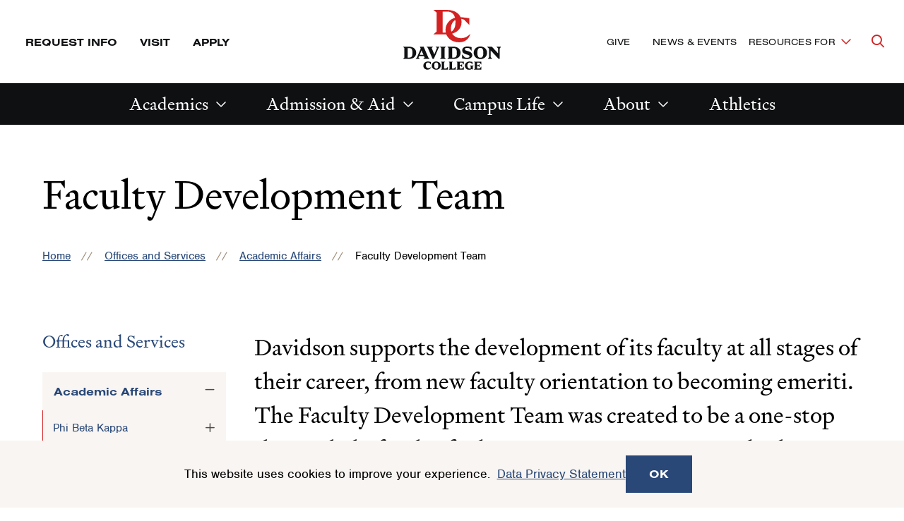

--- FILE ---
content_type: text/html; charset=UTF-8
request_url: https://www.davidson.edu/offices-and-services/academic-affairs/faculty-development-team
body_size: 43999
content:
<!DOCTYPE html>
<html lang="en" dir="ltr" prefix="og: https://ogp.me/ns#">
  <head>
    <meta charset="utf-8" />
<link rel="canonical" href="https://www.davidson.edu/offices-and-services/academic-affairs/faculty-development-team" />
<meta property="og:site_name" content="Davidson" />
<meta property="og:url" content="https://www.davidson.edu/offices-and-services/academic-affairs/faculty-development-team" />
<meta property="og:title" content="Faculty Development Team" />
<meta property="og:image:type" content="image/jpeg" />
<meta property="og:updated_time" content="Thu, 09/19/2024 - 13:17" />
<meta name="twitter:card" content="summary_large_image" />
<meta name="twitter:site" content="@DavidsonCollege" />
<meta name="twitter:title" content="Faculty Development Team" />
<meta name="twitter:creator" content="@DavidsonCollege" />
<meta name="Generator" content="Drupal 10 (https://www.drupal.org)" />
<meta name="MobileOptimized" content="width" />
<meta name="HandheldFriendly" content="true" />
<meta name="viewport" content="width=device-width, initial-scale=1.0" />

    <title>Faculty Development Team | Davidson</title>
    <link rel="stylesheet" media="all" href="/sites/default/files/css/css_THL9mf3hljX0B2Kjl0HvqQv26oYsTbB476i8XHq_NdM.css?delta=0&amp;language=en&amp;theme=davidson_2024&amp;include=[base64]" />
<link rel="stylesheet" media="all" href="//use.typekit.net/aez0bxr.css" />
<link rel="stylesheet" media="all" href="/sites/default/files/css/css_Iobej9q-B-VT0i9XW7vMe2kciPyWMgV2mBx7gi3vWRo.css?delta=2&amp;language=en&amp;theme=davidson_2024&amp;include=[base64]" />

    <script type="application/json" data-drupal-selector="drupal-settings-json">{"path":{"baseUrl":"\/","pathPrefix":"","currentPath":"node\/16052","currentPathIsAdmin":false,"isFront":false,"currentLanguage":"en"},"pluralDelimiter":"\u0003","suppressDeprecationErrors":true,"gtag":{"tagId":"","consentMode":false,"otherIds":[],"events":[],"additionalConfigInfo":[]},"ajaxPageState":{"libraries":"[base64]","theme":"davidson_2024","theme_token":null},"ajaxTrustedUrl":[],"gtm":{"tagId":null,"settings":{"data_layer":"dataLayer","include_classes":false,"allowlist_classes":"","blocklist_classes":"","include_environment":false,"environment_id":"","environment_token":""},"tagIds":["GTM-TNVJDTJ"]},"facebook_pixel":{"facebook_id":"452594295542829","events":[{"event":"ViewContent","data":"{\u0022content_name\u0022:\u0022Faculty Development Team\u0022,\u0022content_type\u0022:\u0022page\u0022,\u0022content_ids\u0022:[\u002216052\u0022]}"}],"fb_disable_advanced":false,"eu_cookie_compliance":false,"donottrack":true},"eu_cookie_compliance":{"cookie_policy_version":"1.0.0","popup_enabled":true,"popup_agreed_enabled":false,"popup_hide_agreed":false,"popup_clicking_confirmation":false,"popup_scrolling_confirmation":false,"popup_html_info":"\u003Carticle class=\u0022cookie-compliance-popup global-padding global-padding--default gray--dark\u0022\u003E\n  \u003Cdiv role=\u0022alertdialog\u0022 aria-labelledby=\u0022popup-text\u0022  class=\u0022eu-cookie-compliance-banner eu-cookie-compliance-banner-info eu-cookie-compliance-banner--default\u0022\u003E\n    \u003Cdiv class=\u0022popup-content info eu-cookie-compliance-content\u0022\u003E\n      \u003Cdiv id=\u0022popup-text\u0022 class=\u0022eu-cookie-compliance-message\u0022\u003E\n        \u003Cdiv class=\u0022grid-container\u0022\u003E\n          \u003Cdiv class=\u0027grid-x grid-padding-x\u0027\u003E\n            \u003Cdiv class=\u0022cell initial-12 medium-7\u0022\u003E\n              \u003Cp\u003E\u003Cp\u003EThis website uses cookies to improve your experience.\u0026nbsp;\u0026nbsp;\u003Ca data-entity-substitution=\u0022canonical\u0022 data-entity-type=\u0022node\u0022 data-entity-uuid=\u0022b0e7d0a7-bc95-4263-a3a4-4789c9ab28dd\u0022 href=\u0022\/offices-and-services\/technology-innovation\/it-guidelines-policies\/data-privacy-statement\u0022 title=\u0022Data Privacy Statement\u0022\u003EData Privacy Statement\u003C\/a\u003E\u003C\/p\u003E\n\u003C\/p\u003E\n\n                          \u003C\/div\u003E\n            \u003Cdiv class=\u0022cell initial-12 medium-5\u0022\u003E\n              \n              \u003Cdiv id=\u0022popup-buttons\u0022 class=\u0022eu-cookie-compliance-buttons\u0022\u003E\n                \u003Cbutton type=\u0022button\u0022 class=\u0022agree-button eu-cookie-compliance-default-button\u0022\u003EOK\u003C\/button\u003E\n                              \u003C\/div\u003E\n            \u003C\/div\u003E\n          \u003C\/div\u003E\n        \u003C\/div\u003E\n      \u003C\/div\u003E\n    \u003C\/div\u003E\n  \u003C\/div\u003E\n\u003C\/article\u003E","use_mobile_message":false,"mobile_popup_html_info":"\u003Carticle class=\u0022cookie-compliance-popup global-padding global-padding--default gray--dark\u0022\u003E\n  \u003Cdiv role=\u0022alertdialog\u0022 aria-labelledby=\u0022popup-text\u0022  class=\u0022eu-cookie-compliance-banner eu-cookie-compliance-banner-info eu-cookie-compliance-banner--default\u0022\u003E\n    \u003Cdiv class=\u0022popup-content info eu-cookie-compliance-content\u0022\u003E\n      \u003Cdiv id=\u0022popup-text\u0022 class=\u0022eu-cookie-compliance-message\u0022\u003E\n        \u003Cdiv class=\u0022grid-container\u0022\u003E\n          \u003Cdiv class=\u0027grid-x grid-padding-x\u0027\u003E\n            \u003Cdiv class=\u0022cell initial-12 medium-7\u0022\u003E\n              \u003Cp\u003E\u003C\/p\u003E\n\n                          \u003C\/div\u003E\n            \u003Cdiv class=\u0022cell initial-12 medium-5\u0022\u003E\n              \n              \u003Cdiv id=\u0022popup-buttons\u0022 class=\u0022eu-cookie-compliance-buttons\u0022\u003E\n                \u003Cbutton type=\u0022button\u0022 class=\u0022agree-button eu-cookie-compliance-default-button\u0022\u003EOK\u003C\/button\u003E\n                              \u003C\/div\u003E\n            \u003C\/div\u003E\n          \u003C\/div\u003E\n        \u003C\/div\u003E\n      \u003C\/div\u003E\n    \u003C\/div\u003E\n  \u003C\/div\u003E\n\u003C\/article\u003E","mobile_breakpoint":768,"popup_html_agreed":false,"popup_use_bare_css":true,"popup_height":"auto","popup_width":"100%","popup_delay":1000,"popup_link":"\/offices-and-services\/technology-innovation\/it-guidelines-policies\/data-privacy-statement","popup_link_new_window":false,"popup_position":false,"fixed_top_position":true,"popup_language":"en","store_consent":false,"better_support_for_screen_readers":false,"cookie_name":"","reload_page":false,"domain":"","domain_all_sites":false,"popup_eu_only":false,"popup_eu_only_js":false,"cookie_lifetime":100,"cookie_session":0,"set_cookie_session_zero_on_disagree":0,"disagree_do_not_show_popup":false,"method":"default","automatic_cookies_removal":true,"allowed_cookies":"","withdraw_markup":"\u003Cbutton type=\u0022button\u0022 class=\u0022eu-cookie-withdraw-tab\u0022\u003EPrivacy settings\u003C\/button\u003E\n\u003Cdiv aria-labelledby=\u0022popup-text\u0022 class=\u0022eu-cookie-withdraw-banner\u0022\u003E\n  \u003Cdiv class=\u0022popup-content info eu-cookie-compliance-content\u0022\u003E\n    \u003Cdiv id=\u0022popup-text\u0022 class=\u0022eu-cookie-compliance-message\u0022 role=\u0022document\u0022\u003E\n      \u003Ch2\u003EWe use cookies on this site to enhance your user experience\u003C\/h2\u003E\n\u003Cp\u003EYou have given your consent for us to set cookies.\u003C\/p\u003E\n\n    \u003C\/div\u003E\n    \u003Cdiv id=\u0022popup-buttons\u0022 class=\u0022eu-cookie-compliance-buttons\u0022\u003E\n      \u003Cbutton type=\u0022button\u0022 class=\u0022eu-cookie-withdraw-button \u0022\u003EWithdraw consent\u003C\/button\u003E\n    \u003C\/div\u003E\n  \u003C\/div\u003E\n\u003C\/div\u003E","withdraw_enabled":false,"reload_options":0,"reload_routes_list":"","withdraw_button_on_info_popup":false,"cookie_categories":[],"cookie_categories_details":[],"enable_save_preferences_button":false,"cookie_value_disagreed":"0","cookie_value_agreed_show_thank_you":"1","cookie_value_agreed":"2","containing_element":"body","settings_tab_enabled":false,"olivero_primary_button_classes":"","olivero_secondary_button_classes":"","close_button_action":"close_banner","open_by_default":true,"modules_allow_popup":true,"hide_the_banner":false,"geoip_match":true,"unverified_scripts":[]},"blazy":{"loadInvisible":false,"offset":200,"saveViewportOffsetDelay":50,"validateDelay":25,"container":"","loader":true,"unblazy":false,"visibleClass":false},"blazyIo":{"disconnect":false,"rootMargin":"0px","threshold":[0,0.25,0.5,0.75,1]},"ckeditor5Premium":{"isMediaInstalled":true},"user":{"uid":0,"permissionsHash":"77f4a2150de61577b34150a244e764dc747520770e9c1f133271f0b44c1f7dc6"}}</script>
<script src="/sites/default/files/js/js_yzznb0psfbJfUThOJxrTJqEG-w2AJVAs0YwNaeEp6Fo.js?scope=header&amp;delta=0&amp;language=en&amp;theme=davidson_2024&amp;include=eJxtiFESwiAMBS-Exul4HyZAwNSUMFC19fRWBz_q-LPv7TrB5wruTfMheMHWhNvcXRRDv0VljSzy1aoTN-pWMfb3IFdMwDuHptkOp-EMF8JA9TA2QzfrVa9M20xFGLMn-BdNRE9uq7bwQgJ7NUk1CdkZE6QNv37EEZd9nIxWzIkgiTqUFxuuX_k"></script>
<script src="/modules/contrib/google_tag/js/gtag.js?t9c0x7"></script>
<script src="/modules/contrib/google_tag/js/gtm.js?t9c0x7"></script>


          <!-- Slate production -->
      <script async="async" src="https://admission.davidson.edu/ping">/**/</script>
          <meta name="facebook-domain-verification" content="9udj8xgtkxmzb5q1r8oa04advyobfg" />

    <link rel="apple-touch-icon" sizes="180x180" href="/themes/custom/davidson_2024/assets/favicons/apple-touch-icon.png" id="favicon-apple">
    <link rel="icon" type="image/png" sizes="32x32" href="/themes/custom/davidson_2024/assets/favicons/favicon-32x32.png" id="favicon-large">
    <link rel="icon" type="image/png" sizes="16x16" href="/themes/custom/davidson_2024/assets/favicons/favicon-16x16.png" id="favicon-small">
    <link rel="manifest" href="/themes/custom/davidson_2024/assets/favicons/site.webmanifest" id="manifest">
    <link rel="shortcut icon" href="/themes/custom/davidson_2024/assets/favicons/favicon.ico" id="shortcut">
    <meta name="msapplication-TileColor" content="#da532c">
    <meta name="msapplication-TileImage" content="/themes/custom/davidson_2024/assets/favicons/mstile-150x150.png">
    <meta name="msapplication-config" content="/themes/custom/davidson_2024/assets/favicons/browserconfig.xml">
    <meta name="theme-color" content="#ffffff">

          <script src=https://sky.blackbaudcdn.net/static/og-web-loader/1/main.js data-envid="p-wmXDPU0kKEKPRe5w5w3iFQ" data-zone="usa"></script>
  </head>
  <body lang="en">
    <div class="skip-link">
      <a href="#main-menu" class="element-invisible element-focusable">Skip to main site navigation</a>
      <a href="#main-content" class="element-invisible element-focusable">Skip to main content</a>
    </div>
    <noscript><img src="https://www.facebook.com/tr?id=452594295542829&amp;ev=PageView&amp;noscript=1" alt="" height="1" width="1" /></noscript><noscript><iframe src="https://www.googletagmanager.com/ns.html?id=GTM-TNVJDTJ"
                  height="0" width="0" style="display:none;visibility:hidden"></iframe></noscript>

      <div class="dialog-off-canvas-main-canvas" data-off-canvas-main-canvas>
    


<div class="page page--page">

  <div class="views-element-container" id="block-davidson-2024-views-block-emergency-notifications-block-1-2">
  
    
      <div>
</div>

  </div>



      <div id="block-davidson-2024-messages-2" class="system-region">
  <div class="grid-container">
    <div class="system-messages">
      <div data-drupal-messages-fallback class="hidden"></div>
    </div>
  </div>
</div>


  
  

<header class="site-header site-header--primary">

      <div class="skip-link">
      <a href="#main-menu" class="visually-hidden element-focusable">Skip to main site navigation</a>
      <a href="#main-content" class="visually-hidden element-focusable">Skip to main content</a>
    </div>
  
  <div class='site-header__sticky-container'>
    <div class="grid-container">
      
<div class="site-search" id="site-search__wrapper">

    
<button
  type="button"
  class=" site-search__toggle button-toggle"
  data-button-open-text="Open the search panel"
  data-button-close-text="Close the search panel"
  data-button-enable-at="0"
  data-button-disable-at="-1 "
  data-button-open-class="search-panel-open"
  data-button-open-class-element=""
  aria-live="polite"
  aria-label=""
  id="site-search--button-toggle"
  aria-controls="search-block-form"
    data-toggle-type="accordion"
  aria-expanded="true"      
>
    <span class="show-for-sr">Open the search panel</span></button>
  <div class="search-form search-block-form">

    <form method="get" action="/search">
      <label for="site-search__keywords" class="show-for-sr">Site search keywords</label>
      <div class="site-search__inputs">
        <input type="text" name="keys" id="site-search__keywords" placeholder="Search Davidson.edu"><button>Search</button>
      </div>
    </form>
  </div>
</div>
      <a class="site-header__logo--mobile" href="/">
        <span class="show-for-sr">Visit the homepage</span>
        <svg fill="none" viewBox="0 0 128 28" xmlns="http://www.w3.org/2000/svg"><path d="m30.0394 20.4434c-2.2367 2.452-4.7565 3.678-7.4745 3.678-4.7565 0-8.3804-2.9794-8.3804-7.9831 0-4.7186 3.086-8.13996 7.1771-8.13996 1.0193 0 2.2084.22809 3.624.7698l4.1902 4.43346h.0142v-5.5739c-3.3975-.58448-6.7525-.92661-8.3663-.92661-6.4694 0-11.04179 4.96091-11.04179 10.54911 0 6.2154 4.86969 10.2497 11.01349 10.2497 4.8556 0 8.0973-2.6087 9.2581-7.028zm-22.62157-.9979v-17.37746h3.68057c4.1619 0 6.8375 2.50897 6.8375 8.68166 0 6.1726-2.6756 8.6958-6.8375 8.6958zm15.47267-8.6816c0-6.3437-4.9688-10.107162-12.1177-10.107162h-10.7728v.014256l2.60473 2.252376v15.68113l-2.60473 2.2523v.0143h10.7728c7.1489 0 12.1036-3.7635 12.1177-10.1072z" fill="#d42121" class="red"/><g fill="#000" class="black"><path d="m43.3744.670898h-5.5634l1.2458 1.197462v9.02374l-1.2458 1.1975h5.5634c3.9637 0 6.6251-2.12409 6.6251-5.71648 0-3.5924-2.6614-5.702222-6.6251-5.702222zm.1133 10.164202h-1.2458v-8.90971h1.2458c2.1658 0 3.1143.95512 3.1143 4.46198 0 3.50687-.9485 4.44773-3.1143 4.44773z"/><path d="m101.542 8.62566c0-1.63939-.962-2.89388-3.468-3.64942l-1.7978-.55597c-1.175-.35638-1.5006-.75554-1.5006-1.35427 0-.74129.4813-1.29726 1.9536-1.29726.6653 0 1.2882.08554 2.0951.34214l2.1097 2.48046v-3.52112c-1.6992-.399153-2.9874-.57022-3.9076-.57022-3.1851 0-4.7564 1.69641-4.7564 3.63516 0 1.59662 1.0051 2.85111 3.355 3.56389l1.7129.52745c1.2316.37065 1.6421.79831 1.6421 1.39705 0 .88385-.8211 1.36855-2.4207 1.36855-.6795 0-1.3307-.1283-1.996-.3992l-2.449-2.83683v3.83473c1.6279.3992 3.0577.67 4.2893.67 3.3691 0 5.1384-1.7106 5.1384-3.63514z"/><path d="m65.0897 12.0896h1.1184l4.3459-10.22124.906-1.197462h-3.7372l1.359 1.197462-2.4349 5.93031-2.449-5.93031 1.359-1.197462h-6.0589l1.2458 1.197462z"/><path d="m78.5947 12.0896h5.5634c3.9637 0 6.6251-2.12409 6.6251-5.71648 0-3.5924-2.6614-5.702222-6.6251-5.702222h-5.5634l1.2458 1.197462v9.02374zm4.4309-10.16421h1.2457c2.1659 0 3.1144.95512 3.1144 4.44773 0 3.4926-.9485 4.44768-3.1144 4.44768h-1.2457z"/><path d="m71.6865 12.0896h5.6766l-1.2457-1.1975v-9.02374l1.2457-1.197462h-5.6766l1.2458 1.197462v9.02374z"/><path d="m56.3838 12.0896h6.0588l-1.2458-1.1975-4.3459-10.221202h-3.4541l.7786 1.824712-3.5674 8.39649-1.2457 1.1975h4.0911l-1.359-1.1975.5946-1.41128h4.4875l.5804 1.41128zm-3.1852-3.83475 1.7271-4.1056 1.7129 4.11985h-3.44z"/><path d="m108.96.5c-3.341 0-6.13 2.25238-6.13 5.88754s2.789 5.88756 6.13 5.88756 6.129-2.2524 6.129-5.88756-2.774-5.88754-6.129-5.88754zm0 10.4778c-1.713 0-2.732-.9551-2.732-4.59026s1.019-4.59029 2.732-4.59029 2.732.95513 2.732 4.59029-1.019 4.59026-2.732 4.59026z"/><path d="m123.753.670898 1.529 1.653642v4.53326l-5.733-6.186902h-4.361l1.812 1.967262v7.81204l-1.245 1.6536h4.247l-1.529-1.6536v-6.22967l7.276 7.86907h1.005v-9.76506l1.246-1.653642z"/><path d="m110.927 17.1647v8.9098l-1.302 1.2544h10.433v-4.3194l-2.534 2.9509h-3.298v-3.7064h1.614l1.727 1.4398v-4.2482l-1.727 1.4398h-1.614v-3.5924h3.496l2.35 2.7228v-4.1198h-10.433z"/><path d="m105.01 22.7246v3.1504c-.325.0856-.651.1283-.948.1283-2.123 0-3.723-1.3685-3.723-4.69 0-2.509 1.231-4.1912 3.199-4.1912.524 0 1.161.0998 1.897.3279l2.251 2.5945v-3.6922c-1.741-.4419-3.157-.6272-4.473-.6272-3.497 0-6.3707 2.5803-6.3707 5.8875 0 3.6352 2.7321 5.8733 5.7897 5.8733 1.628 0 2.86-.2993 4.134-1.1547l1.302 1.0977h.014v-4.7186l1.303-1.1975h-5.663z"/><path d="m45.3847 25.2621c-2.2509 0-3.7373-1.5682-3.7373-4.291 0-2.5089 1.3024-3.849 3.2276-3.849.4389 0 .991.0998 1.6563.3137l2.265 2.6087v-3.6922c-1.7695-.4419-3.1851-.6272-4.3459-.6272-3.44 0-6.3278 2.5803-6.3278 5.9588 0 3.6209 2.7887 5.802 5.8748 5.802 2.7038 0 4.8414-1.7534 5.3793-4.2909-1.0051 1.2402-2.3924 2.0671-3.992 2.0671z"/><path d="m56.4123 15.7251c-3.3692 0-6.2995 2.2524-6.2995 5.8733s2.9303 5.8875 6.2995 5.8875c3.3691 0 6.2995-2.2524 6.2995-5.8875 0-3.6352-2.9304-5.8733-6.2995-5.8733zm0 10.3638c-1.7129 0-2.7888-.9551-2.7888-4.4763 0-3.5211 1.0759-4.4762 2.7888-4.4762s2.7887.9551 2.7887 4.4762c0 3.5212-1.0758 4.4763-2.7887 4.4763z"/><path d="m67.5529 25.9462v-8.7957l1.3024-1.2545h-5.889l1.3024 1.2545v8.9097l-1.3024 1.2545h10.0367v-4.3194l-2.5339 2.9509z"/><path d="m78.5666 25.9462v-8.7957l1.3023-1.2545h-5.9031l1.3024 1.2545v8.9097l-1.3024 1.2545h10.0367v-4.3194l-2.5339 2.9509z"/><path d="m86.2677 17.1647v8.9098l-1.3024 1.2544h10.4331v-4.3194l-2.5481 2.9509h-3.2984v-3.7064h1.6138l1.7271 1.4398v-4.2482l-1.7271 1.4256h-1.6138v-3.5924h3.4966l2.3499 2.7228v-4.1056h-10.4331z"/></g></svg>      </a>

      
<button
  type="button"
  class=" mobile-menu-button button-toggle"
  data-button-open-text="click to open the main menu"
  data-button-close-text="click to close the main menu"
  data-button-enable-at="0"
  data-button-disable-at="1024 "
  data-button-open-class="mobile-menu-open"
  data-button-open-class-element=""
  aria-live="polite"
  aria-label=""
  id="header-menus--button-toggle"
  aria-controls="header-menus"
    data-toggle-type="menu"
  aria-expanded="true"  aria-haspopup="true"    
>
    <span class="show-for-sr">click to open the main menu</span></button>

      <div id="header-menus" aria-labelledby="header-menus--button-toggle" class="site-header__main">
        <div class="site-header__top">
          <div class="site-header__top--wrap">
            <div class="site-header__top--first-child">
              


<nav id="utility-menu" class="utility-menu" aria-label="Utility">
      <ul class="menu">
              <li><a href="https://admission.davidson.edu/register/requestinfo">Request Info</a></li>
              <li><a href="/admission-and-financial-aid/visit">Visit</a></li>
              <li><a href="/admission-and-financial-aid/apply">Apply</a></li>
          </ul>
  
</nav>


            </div>
            <a class="site-header__logo--desktop" href="/">
              <span class="show-for-sr">Visit the homepage</span>
              <svg fill="none" viewBox="0 0 141 86" xmlns="http://www.w3.org/2000/svg" xmlns:xlink="http://www.w3.org/1999/xlink"><clipPath id="a"><path d="m.5 0h140v86h-140z"/></clipPath><g clip-path="url(#a)"><path d="m96.7118 34.2993c-3.9132 4.2664-8.3325 6.3828-13.0891 6.3828-8.3326 0-14.7085-5.1734-14.7085-13.8406 0-8.1633 5.4313-14.1094 12.5832-14.1094 1.7879 0 3.8795.4032 6.3421 1.3438l7.3542 7.6929h.0338v-9.7085c-5.9711-1.0079-11.841-1.6125-14.641-1.6125-11.3349 0-19.3638 8.6-19.3638 18.275 0 10.75 8.5349 17.771 19.3301 17.771 8.4674.0336 14.1349-4.5015 16.159-12.1945z" fill="#d42121" class="red"/><path d="m57.0734 32.5859v-30.13356h6.4434c7.2868 0 11.9759 4.3336 11.9759 15.04996 0 10.7165-4.6891 15.05-11.9759 15.05h-6.4434zm27.0892-15.0836c0-10.98511-8.7036-17.5023-21.253-17.5023h-18.8578v.0335938l4.5879 3.8968762v27.17733l-4.5879 3.8969v.0336h18.8578c12.5494 0 21.253-6.5172 21.253-17.536z" fill="#d42121" class="red"/><g fill="#0f1012" class="black"><path d="m9.13614 52.8428h-8.63614l1.92289 1.8476v13.8407l-1.92289 1.8476h8.63614c6.17346 0 10.28916-3.2586 10.28916-8.768 0-5.5093-4.1494-8.7679-10.28916-8.7679zm.16868 15.6211h-1.92289v-13.6727h1.92289c3.37348 0 4.82408 1.4781 4.82408 6.8531 0 5.3414-1.4506 6.8196-4.82408 6.8196z"/><path d="m99.4446 65.0712c0-2.5195-1.4843-4.4344-5.3976-5.6102l-2.8-.8398c-1.8216-.5375-2.3277-1.1422-2.3277-2.0828 0-1.1422.7422-1.9821 3.0362-1.9821 1.0458 0 2.0241.1344 3.2723.5375l3.2723 3.7961v-5.4086c-2.6314-.6046-4.6217-.8734-6.0723-.8734-4.9591 0-7.388 2.5867-7.388 5.5766 0 2.4523 1.5518 4.3672 5.2289 5.4758l2.6651.8062c1.8891.5711 2.5638 1.243 2.5638 2.15 0 1.3438-1.2819 2.1164-3.7445 2.1164-1.0458 0-2.0579-.2016-3.1037-.6047l-3.812-4.3672v5.8789c2.5301.6047 4.7566 1.0414 6.6458 1.0414 5.1952-.0336 7.9614-2.6539 7.9614-5.6101z"/><path d="m42.8374 70.3787h1.7204l6.747-15.6883 1.4169-1.8476h-5.8024l2.1253 1.8476-3.7783 9.1039-3.7783-9.1039 2.1253-1.8476h-9.4458l1.9229 1.8476z"/><path d="m63.8203 70.3787h8.6362c6.1735 0 10.2891-3.2586 10.2891-8.768 0-5.5093-4.1156-8.7679-10.2891-8.7679h-8.6362l1.9229 1.8476v13.8407zm6.8482-15.5875h1.9229c3.3735 0 4.8241 1.4781 4.8241 6.8531s-1.4506 6.8532-4.8241 6.8532h-1.9229z"/><path d="m53.0928 70.3787h8.8048l-1.9229-1.8476v-13.8407l1.9229-1.8476h-8.8048l1.9229 1.8476v13.8407z"/><path d="m29.3094 70.3787h9.4121l-1.9229-1.8476-6.747-15.6883h-5.3639l1.2145 2.8218-5.5325 12.8665-1.9229 1.8476h6.3421l-2.1253-1.8476.9109-2.15h6.9494l.9108 2.15zm-4.9253-5.8789 2.6988-6.3156 2.6651 6.3156z"/><path d="m103.054 75.5522v8.9024l-1.316 1.243h10.526v-4.3l-2.564 2.9562h-3.34v-3.6953h1.619l1.755 1.4445v-4.2328l-1.755 1.4446h-1.619v-3.5946h3.508l2.362 2.7211v-4.0648h-10.525z"/><path d="m97.0834 81.0955v3.1578c-.3374.0672-.641.1344-.9446.1344-2.1253 0-3.7446-1.3773-3.7446-4.6695 0-2.5196 1.2482-4.1657 3.2386-4.1657.5397 0 1.1807.1008 1.9229.336l2.2602 2.5867v-3.6953c-1.7542-.4367-3.1711-.6383-4.5205-.6383-3.5084 0-6.4433 2.5867-6.4433 5.8789 0 3.6281 2.7662 5.8789 5.8361 5.8789 1.653 0 2.9012-.3023 4.1831-1.1422l1.3157 1.1086v-4.7031l1.316-1.2094h-5.7353z"/><path d="m110.948 52.5742c-5.195 0-9.513 3.4602-9.513 9.0367 0 5.5766 4.318 9.0368 9.513 9.0368s9.514-3.4602 9.514-9.0368c0-5.5765-4.319-9.0367-9.514-9.0367zm0 16.0914c-2.665 0-4.25-1.4781-4.25-7.0547 0-5.5765 1.585-7.0547 4.25-7.0547s4.251 1.4782 4.251 7.0547c0 5.5766-1.586 7.0547-4.251 7.0547z"/><path d="m133.888 52.8428 2.361 2.5531v6.9539l-8.906-9.507h-6.747l2.834 3.0234v11.993l-1.923 2.5531h6.612l-2.361-2.5531v-9.5406l11.301 12.0937h1.552v-14.9828l1.923-2.5531h-6.646z"/><path d="m36.9 83.6485c-2.2602 0-3.7783-1.5453-3.7783-4.3 0-2.5195 1.3157-3.8297 3.2723-3.8297.4386 0 1.0121.1008 1.6868.3024l2.2939 2.6203v-3.6953c-1.7879-.4367-3.2048-.6383-4.3855-.6383-3.4747 0-6.3759 2.5867-6.3759 5.9461 0 3.6281 2.8 5.7781 5.9373 5.7781 2.7326 0 4.8916-1.7468 5.4314-4.3-1.0796 1.2766-2.4627 2.1164-4.082 2.1164z"/><path d="m48.0326 74.1079c-3.4072 0-6.3759 2.2508-6.3759 5.8789s2.9687 5.8789 6.3759 5.8789c3.4073 0 6.3759-2.2508 6.3759-5.8789s-2.9686-5.8789-6.3759-5.8789zm0 10.3469c-1.7204 0-2.8-.9742-2.8-4.468 0-3.4937 1.0796-4.468 2.8-4.468 1.7205 0 2.8.9743 2.8 4.468 0 3.5274-1.0795 4.468-2.8 4.468z"/><path d="m59.2662 84.3205v-8.768l1.3157-1.2429h-5.9374l1.3157 1.2429v8.9024l-1.3157 1.243h10.1205v-4.3l-2.5638 2.9562h-2.935z"/><path d="m70.399 84.3205v-8.768l1.3157-1.2429h-5.9374l1.3157 1.2429v8.9024l-1.3157 1.243h10.1205v-4.3l-2.5638 2.9562h-2.935z"/><path d="m78.158 75.5522v8.9024l-1.3157 1.243h10.5253v-4.3l-2.5638 2.9562h-3.3398v-3.6953h1.6193l1.7542 1.4445v-4.2328l-1.7542 1.4446h-1.6193v-3.5946h3.5084l2.3615 2.7211v-4.0648h-10.5253z"/></g></g></svg>            </a>
            <div class="site-header__top--last-child">
              


<nav id="important-menu" class="important-menu" aria-label="Make a Difference (Main Navigation)">
      <ul class="menu">
              <li><a href="/giving">Give</a></li>
              <li><a href="/news-events">News &amp; Events</a></li>
          </ul>
  
</nav>



<nav
  id="audience-menu"
  class="audience-menu accessible-menu"
  data-menu-open-text="Toggle the Resources For menu"
  data-menu-close-text="Dismiss the Resources For menu"
  aria-live="polite"
  aria-label="Audience"
>
  <ul class="menu">
    <li class="menu-item--expanded">
      <span class="">Resources For</span>
      <ul class="menu" id="toggle-the-resources-for-menu--ul" aria-labelledby="toggle-the-resources-for-menu--button">
            <li ><a href="/alumni-and-families">Alumni</a></li >
      <li ><a href="/new-students">New Students</a></li >
      <li ><a href="/current-students">Current Students</a></li >
      <li ><a href="/parents-families">Parents &amp; Families</a></li >
      <li ><a href="/faculty-staff">Faculty &amp; Staff</a></li >
      <li ><a href="/about/maps-and-directions/resources-campus-visitors-community">Visitors &amp; Community</a></li >
      <li ><a href="/admission-and-financial-aid/counselor-resources">School Counselors</a></li >
  
      </ul>
    </li>
  </ul>
</nav>



            </div>
          </div>
        </div>
        <div class="site-header__bottom">
          


  <nav id="main-menu"
       class="main-menu accessible-menu"
       data-menu-open-text="Open the %s menu"
       data-menu-close-text="Close the %s menu"
       data-menu-label="%s submenu"
       data-menu-link-text="%s Overview"
       aria-live="polite"
       aria-label="Primary">
    <ul class="menu">
      

  <li class="menu-item--expanded">
    <a href="/academics">Academics</a>
    <ul class="menu" id="block-davidson-2024-academicsmainnavigation-submenu--ul" aria-labelledby="block-davidson-2024-academicsmainnavigation-submenu--button">
      <li>  <a href="/academics" class="repeat-link">Academics</a>
</li>
      <li>
        <ul class="menu">
              <li><a href="/majors-minors-programs">Majors &amp; Minors</a></li>
      <li><a href="/academics/research-opportunities">Research Opportunities</a></li>
      <li><a href="/catalyst">Experiential Learning</a></li>
      <li><a href="/academics/study-abroad">Study Abroad</a></li>
      <li><a href="/career-outcomes-networking">Career Outcomes &amp; Networking</a></li>
      <li><a href="/academics/advising-tutoring-support">Advising &amp; Support</a></li>
      <li><a href="/academic-departments">Academic Departments</a></li>
      <li><a href="/arts">Arts</a></li>
  
        </ul>
      </li>
      <article class="promo-block text-margin-reset">
      <figure class="aspect-ratio-frame" style="--aspect-ratio: 219/230 ">
        <img loading="eager" src="/sites/default/files/styles/230x219_mega_menu/public/2025-08/first-day-of-classes_1.jpg?h=c3635fa2&amp;itok=ERofGG9d" width="230" height="219" alt="Students gather on the first day of class in the Lilly Gallery Interim Library 2025" />



    </figure>
    <div class="promo-block__text">
    <p class="h3"><a href="/library">Library</a></p>
      </div>
</article>

    </ul>
  </li>


  <li class="menu-item--expanded">
    <a href="/admission-and-financial-aid">Admission &amp; Aid</a>
    <ul class="menu" id="block-davidson-2024-admissionmainnavigation-submenu--ul" aria-labelledby="block-davidson-2024-admissionmainnavigation-submenu--button">
      <li>  <a href="/admission-and-financial-aid" class="repeat-link">Admission &amp; Aid</a>
</li>
      <li>
        <ul class="menu">
              <li><a href="/admission-and-financial-aid/apply">Apply</a></li>
      <li><a href="/admission-and-financial-aid/visit">Visit</a></li>
      <li><a href="/admission-and-financial-aid/access-belonging">Access &amp; Belonging</a></li>
      <li><a href="/campus-life/explore-davidson">Explore</a></li>
      <li><a href="/admission-and-financial-aid/financial-aid">Financial Aid</a></li>
      <li><a href="/admission-and-financial-aid/cost-attendance">Cost of Attendance</a></li>
      <li><a href="/admission-and-financial-aid/en-espanol">En Español </a></li>
  
        </ul>
      </li>
      <article class="promo-block text-margin-reset">
      <figure class="aspect-ratio-frame" style="--aspect-ratio: 219/230 ">
        <img loading="eager" src="/sites/default/files/styles/230x219_mega_menu/public/2022-01/Fall_Campus_Scenes_05.jpg?h=8bc21323&amp;itok=Los2ztaM" width="230" height="219" alt="Student on Bench Studying on Laptop Computer Surrounded by Fall Foliage" />



    </figure>
    <div class="promo-block__text">
    <p class="h3"><a href="/admission-and-financial-aid/apply">Apply</a></p>
          <p>Start your Davidson journey today.</p>
      </div>
</article>

    </ul>
  </li>


  <li class="menu-item--expanded">
    <a href="/campus-life">Campus Life</a>
    <ul class="menu" id="block-davidson-2024-campuslifemainnavigation-submenu--ul" aria-labelledby="block-davidson-2024-campuslifemainnavigation-submenu--button">
      <li>  <a href="/campus-life" class="repeat-link">Campus Life</a>
</li>
      <li>
        <ul class="menu">
              <li><a href="/campus-life/campus-and-surroundings">Our Campus &amp; Surroundings</a></li>
      <li><a href="/about/mission-and-values/honor-code">Honor Code</a></li>
      <li><a href="/campus-life/housing-dining">Housing &amp; Dining</a></li>
      <li><a href="/offices-and-services/center-student-diversity-and-inclusion">Diversity &amp; Inclusion</a></li>
      <li><a href="/campus-life/get-involved">Get Involved</a></li>
      <li><a href="/campus-life/health-wellness">Health &amp; Wellness</a></li>
      <li><a href="/campus-life/financial-wellness">Financial Wellness</a></li>
      <li><a href="/campus-life/international-student-experience">International Student Experience</a></li>
  
        </ul>
      </li>
      <article class="promo-block text-margin-reset">
      <figure class="aspect-ratio-frame" style="--aspect-ratio: 219/230 ">
        <img loading="eager" src="/sites/default/files/styles/230x219_mega_menu/public/2020-04/cba6e207-be14-4391-812d-ed6f1a69efff.jpg?h=10d202d3&amp;itok=U6itYB8l" width="230" height="219" alt="Music and theatre performance at Davidson College" />



    </figure>
    <div class="promo-block__text">
    <p class="h3"><a href="/arts">The Arts Inspire at Davidson</a></p>
      </div>
</article>

    </ul>
  </li>


  <li class="menu-item--expanded">
    <a href="/about">About</a>
    <ul class="menu" id="block-davidson-2024-aboutmainnavigation-submenu--ul" aria-labelledby="block-davidson-2024-aboutmainnavigation-submenu--button">
      <li>  <a href="/about" class="repeat-link">About</a>
</li>
      <li>
        <ul class="menu">
              <li><a href="/about/fast-facts">Fast Facts</a></li>
      <li><a href="/about/mission-and-values">Mission &amp; Values</a></li>
      <li><a href="/about/college-leadership">College Leadership</a></li>
      <li><a href="/about/traditions-history">History &amp; Traditions</a></li>
      <li><a href="/about/race-slavery-and-reconciliation">Race &amp; Reconciliation</a></li>
      <li><a href="/offices-and-services">Offices &amp; Services</a></li>
      <li><a href="/about/maps-and-directions">Maps &amp; Directions</a></li>
      <li><a href="/about/contact-us">Contact Us</a></li>
  
        </ul>
      </li>
      <article class="promo-block text-margin-reset">
      <figure class="aspect-ratio-frame" style="--aspect-ratio: 219/230 ">
        <img loading="eager" src="/sites/default/files/styles/230x219_mega_menu/public/2024-10/phi-eu-debate_0019_0.jpg?h=a3d5e0a9&amp;itok=Z9yrQ8c_" width="230" height="219" alt="A student speaking from the balcony at the Phi Eu Debate" />



    </figure>
    <div class="promo-block__text">
    <p class="h3"><a href="/institute-public-good">The Institute for Public Good</a></p>
      </div>
</article>

    </ul>
  </li>


    <li><a href="/node/15796">Athletics</a></li>

    </ul>
  </nav>

                  </div>
      </div>
    </div>
  </div>
</header>

  <div class="page-wrapper">
    <main id="main-content" class="main-content">
      
      <div id="block-davidson-2024-messages" class="system-region">
  <div class="grid-container">
    <div class="system-messages">
      <div data-drupal-messages-fallback class="hidden"></div>
    </div>
  </div>
</div>
<div id="block-davidson-2024-content">
  
    
      


<article>
  
  

<section class="super-title-area">
  <div class="super-title__title ">
        <div class="super-title__text">
      <h1><span>Faculty Development Team</span>
</h1>
    </div>
  </div>
      <div class="grid-container global-spacing--5x">
        <ol class="breadcrumbs">
    <li>
      <a href="/">Home</a>
    </li>
                        <li>
                      <a href="/offices-and-services">Offices and Services</a>
                  </li>
                              <li>
                      <a href="/offices-and-services/academic-affairs">Academic Affairs</a>
                  </li>
                              <li>
                      Faculty Development Team
                  </li>
            </ol>


    </div>
  </section>

  

  <div class="slab">
    <div class="slab__wrapper">
          <section class="global-spacing--8x wysiwyg-block">
        <div class="grid-container">
          <div class="grid-x grid-padding-x">
                          <div class="initial-12 medium-3 cell sidebar">
                


  <div class="parent-page-link">
    <a href="/offices-and-services">Offices and Services</a>
  </div>



<div id="more-in-this-section--button" aria-labelledby="" class="accordion accordion--mobile" data-accordion-open-text="Click to Open" data-accordion-close-text="Click to Close" data-accordion-breakpoint="767">
  <button aria-label="more-in-this-section" id="more-in-this-section--button" aria-controls="more-in-this-section--content" data-toggle-type="menu" class="accordion__button btn btn--small">
    <span class="show-for-sr"></span>
    <span class="accordion__button-text">More in this section</span>
          <svg class="accordion__icon" xmlns="http://www.w3.org/2000/svg" viewBox="0 0 30 30">
        <path class="accordion__icon-path accordion__icon-path--horizontal" d="M27.5 17.4h-25C1.2 17.4.1 16.3.1 15s1.1-2.4 2.4-2.4h25c1.3 0 2.4 1.1 2.4 2.4s-1.1 2.4-2.4 2.4z"/>
        <path class="accordion__icon-path accordion__icon-path--vertical" d="M14.5 29.9c-1.3 0-2.4-1.1-2.4-2.4v-25c0-1.3 1.1-2.4 2.4-2.4s2.4 1.1 2.4 2.4v25c0 1.3-1.1 2.4-2.4 2.4z"/>
      </svg>
      </button>
  <div id="more-in-this-section" class="accordion__content">
      <div class="accordion__content__wrapper">
    <nav class="sidebar-menu accessible-menu sidebar-menu--border-levels" data-menu-open-text="Open the %s submenu" data-menu-close-text="Close the %s submenu">
      
              <ul class="menu">
              <li>
        <a href="/offices-and-services/ap-summer-institute" data-drupal-link-system-path="node/6336">AP Summer Institute</a>
              </li>
          <li class="menu-item--expanded">
        <a href="/offices-and-services/deliberative-citizenship-initiative" data-drupal-link-system-path="node/35630">Deliberative Citizenship Initiative</a>
                                <ul class="menu">
              <li>
        <a href="/offices-and-services/deliberative-citizenship-initiative/events" data-drupal-link-system-path="node/35634">Events</a>
              </li>
          <li>
        <a href="/offices-and-services/deliberative-citizenship-initiative/programs" data-drupal-link-system-path="node/35631">Programs</a>
              </li>
          <li>
        <a href="/offices-and-services/deliberative-citizenship-initiative/training-courses" data-drupal-link-system-path="node/35632">Training &amp; Courses</a>
              </li>
          <li>
        <a href="/offices-and-services/deliberative-citizenship-initiative/meet-team" data-drupal-link-system-path="node/35633">Meet The Team</a>
              </li>
        </ul>
  
              </li>
          <li class="menu-item--expanded">
        <a href="/offices-and-services/division-student-life" data-drupal-link-system-path="node/34524">Division of Student Life</a>
                                <ul class="menu">
              <li>
        <a href="/offices-and-services/division-student-life/message-vp-and-dean-students" data-drupal-link-system-path="node/34659">Message from the VP and Dean of Students</a>
              </li>
          <li class="menu-item--expanded">
        <a href="/offices-and-services/division-student-life/dean-students" data-drupal-link-system-path="node/1965">Dean of Students</a>
                                <ul class="menu">
              <li class="menu-item--expanded">
        <a href="/offices-and-services/division-student-life/dean-students/care-and-case-management" title="CARE &amp; Case Management is a department within the Dean of Students office, under the Division of Student Life, that provides holistic care and individualized support to Davidson College students." data-drupal-link-system-path="node/14980">CARE and Case Management</a>
                                <ul class="menu">
              <li>
        <a href="/offices-and-services/division-student-life/dean-students/care-and-case-management/frequently-asked-questions" data-drupal-link-system-path="node/14981">Frequently Asked Questions</a>
              </li>
        </ul>
  
              </li>
          <li>
        <a href="/offices-and-services/division-student-life/dean-students/green-dot-bystander-intervention" data-drupal-link-system-path="node/7350">Green Dot Bystander Intervention</a>
              </li>
          <li>
        <a href="/offices-and-services/division-student-life/dean-students/bias-education-and-response" data-drupal-link-system-path="node/4427">Bias Education and Response</a>
              </li>
          <li>
        <a href="/offices-and-services/division-student-life/dean-students/student-assistance-financial-emergencies-safe" data-drupal-link-system-path="node/14529">Student Assistance for Financial Emergencies (SAFE)</a>
              </li>
          <li>
        <a href="/offices-and-services/division-student-life/dean-students/student-records-release" data-drupal-link-system-path="node/14530">Student Records Release</a>
              </li>
          <li class="menu-item--expanded">
        <a href="/offices-and-services/division-student-life/dean-students/student-handbook" data-drupal-link-system-path="node/3072">Student Handbook</a>
                                <ul class="menu">
              <li>
        <a href="/offices-and-services/division-student-life/dean-students/student-handbook/frequently-asked-questions" data-drupal-link-system-path="node/14969">Frequently Asked Questions</a>
              </li>
        </ul>
  
              </li>
          <li>
        <a href="/offices-and-services/division-student-life/dean-students/report-incident" data-drupal-link-system-path="node/6301">Report an Incident</a>
              </li>
          <li>
        <a href="/offices-and-services/division-student-life/dean-students/staff" data-drupal-link-system-path="node/3062">Staff</a>
              </li>
        </ul>
  
              </li>
        </ul>
  
              </li>
          <li>
        <a href="/offices-and-services/institutional-biosafety-committee" data-drupal-link-system-path="node/29754">Institutional Biosafety Committee</a>
              </li>
          <li>
        <a href="/offices-and-services/jay-hurt-hub-innovation-and-entrepreneurship" data-drupal-link-system-path="node/16236">Jay Hurt Hub for Innovation and Entrepreneurship</a>
              </li>
          <li class="menu-item--expanded">
        <a href="/offices-and-services/college-crisis-initiative" data-drupal-link-system-path="node/30514">The College Crisis Initiative</a>
                                <ul class="menu">
              <li>
        <a href="/offices-and-services/college-crisis-initiative/staff" data-drupal-link-system-path="node/30515">Staff</a>
              </li>
        </ul>
  
              </li>
          <li class="menu-item--expanded">
        <a href="/offices-and-services/office-equity-compliance" data-drupal-link-system-path="node/16188">The Office of Equity Compliance</a>
                                <ul class="menu">
              <li class="menu-item--expanded">
        <a href="/offices-and-services/office-equity-compliance/title-ix-davidson-college" data-drupal-link-system-path="node/16191">Title IX at Davidson College</a>
                                <ul class="menu">
              <li>
        <a href="/offices-and-services/office-equity-compliance/title-ix-davidson-college/policy-procedures" data-drupal-link-system-path="node/3058">Policy &amp; Procedures</a>
              </li>
          <li>
        <a href="/offices-and-services/office-equity-compliance/title-ix-davidson-college/resources-response-sexual-misconduct" data-drupal-link-system-path="node/16192">Resources for Response to Sexual Misconduct</a>
              </li>
          <li>
        <a href="/offices-and-services/office-equity-compliance/title-ix-davidson-college/supportive-measures" data-drupal-link-system-path="node/16193">Supportive Measures</a>
              </li>
          <li>
        <a href="/offices-and-services/office-equity-compliance/title-ix-davidson-college/pregnancy-and-parenting" data-drupal-link-system-path="node/16195">Pregnancy and Parenting</a>
              </li>
          <li>
        <a href="/offices-and-services/office-equity-compliance/title-ix-davidson-college/three-year-summary-sexual-misconduct-reports" data-drupal-link-system-path="node/3060">Three-Year Summary of Sexual Misconduct Reports</a>
              </li>
        </ul>
  
              </li>
          <li>
        <a href="/offices-and-services/office-equity-compliance/discrimination-and-harassment" data-drupal-link-system-path="node/16329">Discrimination and Harassment</a>
              </li>
          <li>
        <a href="/offices-and-services/office-equity-compliance/disability-and-accessibility" data-drupal-link-system-path="node/16330">Disability and Accessibility</a>
              </li>
          <li>
        <a href="/offices-and-services/office-equity-compliance/education-training-and-support" data-drupal-link-system-path="node/16196">Education, Training and Support</a>
              </li>
          <li>
        <a href="/offices-and-services/office-equity-compliance/staff" data-drupal-link-system-path="node/16199">Staff</a>
              </li>
        </ul>
  
              </li>
          <li class="menu-item--expanded">
        <a href="/offices-and-services/archives-and-special-collections" data-drupal-link-system-path="node/13621">Archives and Special Collections</a>
                                <ul class="menu">
              <li class="menu-item--expanded">
        <a href="/offices-and-services/archives-and-special-collections/learn-about-archives-special-collections" data-drupal-link-system-path="node/13622">Learn About the Archives &amp; Special Collections</a>
                                <ul class="menu">
              <li>
        <a href="/offices-and-services/archives-and-special-collections/learn-about-archives-special-collections/services" data-drupal-link-system-path="node/15039">Services</a>
              </li>
          <li>
        <a href="/offices-and-services/archives-and-special-collections/learn-about-archives-special-collections/archives-policies-procedures" data-drupal-link-system-path="node/13624">Archives Policies &amp; Procedures</a>
              </li>
          <li>
        <a href="/offices-and-services/archives-and-special-collections/learn-about-archives-special-collections/meet-our-staff" data-drupal-link-system-path="node/13623">Meet Our Staff</a>
              </li>
        </ul>
  
              </li>
          <li>
        <a href="/offices-and-services/archives-and-special-collections/search-our-collections" data-drupal-link-system-path="node/13625">Search Our Collections</a>
              </li>
          <li>
        <a href="/offices-and-services/archives-and-special-collections/research-college-and-local-history" data-drupal-link-system-path="node/13626">Research College and Local History</a>
              </li>
          <li>
        <a href="/offices-and-services/archives-and-special-collections/donate-materials" data-drupal-link-system-path="node/13627">Donate Materials</a>
              </li>
        </ul>
  
              </li>
          <li class="menu-item--expanded">
        <a href="/offices-and-services/college-communications" data-drupal-link-system-path="node/6582">College Communications</a>
                                <ul class="menu">
              <li class="menu-item--expanded">
        <a href="/offices-and-services/college-communications/media" data-drupal-link-system-path="node/6583">For the Media</a>
                                <ul class="menu">
              <li>
        <a href="/offices-and-services/college-communications/media/experts" data-drupal-link-system-path="node/7421">Experts</a>
              </li>
        </ul>
  
              </li>
          <li>
        <a href="/offices-and-services/college-communications/social-media-managers-group" data-drupal-link-system-path="node/6337">Social Media Managers Group</a>
              </li>
          <li>
        <a href="/offices-and-services/college-communications/staff" data-drupal-link-system-path="node/7627">Staff</a>
              </li>
        </ul>
  
              </li>
          <li>
        <a href="/offices-and-services/college-store" data-drupal-link-system-path="node/6645">College Store</a>
              </li>
          <li class="menu-item--expanded">
        <a href="/offices-and-services/arts-creative-engagement" data-drupal-link-system-path="node/9371">Arts &amp; Creative Engagement</a>
                                <ul class="menu">
              <li>
        <a href="/offices-and-services/arts-creative-engagement/summer-arts-residency" data-drupal-link-system-path="node/17951">Summer Arts Residency</a>
              </li>
          <li>
        <a href="/offices-and-services/arts-creative-engagement/dace-studio" data-drupal-link-system-path="node/15349">The DACE Studio</a>
              </li>
          <li>
        <a href="/offices-and-services/arts-creative-engagement/arts-enrichment-fund" data-drupal-link-system-path="node/7408">Arts Enrichment Fund</a>
              </li>
          <li>
        <a href="/offices-and-services/arts-creative-engagement/arts-fellows" data-drupal-link-system-path="node/9547">Arts Fellows</a>
              </li>
          <li>
        <a href="/offices-and-services/arts-creative-engagement/artistic-independent-research-grants" data-drupal-link-system-path="node/6256">Artistic Independent Research Grants</a>
              </li>
          <li>
        <a href="/offices-and-services/arts-creative-engagement/artist-residence" data-drupal-link-system-path="node/6254">Artist in Residence</a>
              </li>
          <li>
        <a href="/offices-and-services/arts-creative-engagement/micro-arts-grant-independent-creatives-magic" data-drupal-link-system-path="node/15095">Micro Arts Grant for Independent Creatives (MAGIC)</a>
              </li>
          <li>
        <a href="/offices-and-services/arts-creative-engagement/student-spike-grants" data-drupal-link-system-path="node/6255">Student Spike! Grants</a>
              </li>
        </ul>
  
              </li>
          <li class="menu-item--expanded">
        <a href="/offices-and-services/academic-access-disability-resources" data-drupal-link-system-path="node/1946">Academic Access &amp; Disability Resources</a>
                                <ul class="menu">
              <li class="menu-item--expanded">
        <a href="/offices-and-services/academic-access-disability-resources/academic-access" data-drupal-link-system-path="node/2831">Academic Access</a>
                                <ul class="menu">
              <li>
        <a href="/offices-and-services/academic-access-disability-resources/academic-access/academic-success-toolkit" data-drupal-link-system-path="node/10880">Academic Success Toolkit</a>
              </li>
          <li>
        <a href="/offices-and-services/academic-access-disability-resources/academic-access/peer-academic-coaching" data-drupal-link-system-path="node/2832">Peer Academic Coaching</a>
              </li>
        </ul>
  
              </li>
          <li class="menu-item--expanded">
        <a href="/offices-and-services/academic-access-disability-resources/disability-resources" data-drupal-link-system-path="node/2833">Disability Resources</a>
                                <ul class="menu">
              <li>
        <a href="/offices-and-services/academic-access-disability-resources/disability-resources/academic-accommodations" data-drupal-link-system-path="node/2834">Academic Accommodations</a>
              </li>
          <li>
        <a href="/offices-and-services/academic-access-disability-resources/disability-resources/dietary-needs" data-drupal-link-system-path="node/2835">Dietary Needs</a>
              </li>
          <li>
        <a href="/offices-and-services/academic-access-disability-resources/disability-resources/housing-accommodations" data-drupal-link-system-path="node/2836">Housing Accommodations</a>
              </li>
          <li>
        <a href="/offices-and-services/academic-access-disability-resources/disability-resources/prospective-students" data-drupal-link-system-path="node/2837">Prospective Students</a>
              </li>
          <li>
        <a href="/offices-and-services/academic-access-disability-resources/disability-resources/requesting-accommodations" data-drupal-link-system-path="node/2838">Requesting Accommodations</a>
              </li>
          <li>
        <a href="/offices-and-services/academic-access-disability-resources/disability-resources/required-syllabus-access-statement" data-drupal-link-system-path="node/2839">Required Syllabus Access Statement</a>
              </li>
          <li>
        <a href="/offices-and-services/academic-access-disability-resources/disability-resources/rights-and-responsibilities" data-drupal-link-system-path="node/2840">Rights and Responsibilities</a>
              </li>
          <li>
        <a href="/offices-and-services/academic-access-disability-resources/disability-resources/service-animal-policy" data-drupal-link-system-path="node/14886">Service Animal Policy</a>
              </li>
          <li>
        <a href="/offices-and-services/academic-access-disability-resources/disability-resources/student-disability-grievance-procedure" data-drupal-link-system-path="node/2841">Student Disability Grievance Procedure</a>
              </li>
          <li>
        <a href="/offices-and-services/academic-access-disability-resources/disability-resources/types-disabilities" data-drupal-link-system-path="node/2842">Types of Disabilities</a>
              </li>
        </ul>
  
              </li>
          <li>
        <a href="/offices-and-services/academic-access-disability-resources/staff" data-drupal-link-system-path="node/6235">Staff</a>
              </li>
        </ul>
  
              </li>
          <li class="menu-item--expanded menu-item--active-trail">
        <a href="/offices-and-services/academic-affairs" data-drupal-link-system-path="node/1947">Academic Affairs</a>
                                <ul class="menu">
              <li class="menu-item--expanded">
        <a href="/offices-and-services/academic-affairs/phi-beta-kappa" title="Phi Beta Kappa" data-drupal-link-system-path="node/2844">Phi Beta Kappa</a>
                                <ul class="menu">
              <li>
        <a href="/offices-and-services/academic-affairs/phi-beta-kappa/history" data-drupal-link-system-path="node/2845">History</a>
              </li>
          <li>
        <a href="/offices-and-services/academic-affairs/phi-beta-kappa/initiates" data-drupal-link-system-path="node/2846">Initiates</a>
              </li>
          <li>
        <a href="/offices-and-services/academic-affairs/phi-beta-kappa/membership-criteria" data-drupal-link-system-path="node/2847">Membership Criteria</a>
              </li>
        </ul>
  
              </li>
          <li class="menu-item--active-trail">
        <a href="/offices-and-services/academic-affairs/faculty-development-team" data-drupal-link-system-path="node/16052" class="is-active" aria-current="page">Faculty Development Team</a>
              </li>
          <li>
        <a href="/offices-and-services/academic-affairs/staff" data-drupal-link-system-path="node/6233">Staff</a>
              </li>
        </ul>
  
              </li>
          <li>
        <a href="/offices-and-services/lula-bells-resource-center" data-drupal-link-system-path="node/4407">Lula Bell&#039;s Resource Center</a>
              </li>
          <li class="menu-item--expanded">
        <a href="/offices-and-services/animal-care-and-use" data-drupal-link-system-path="node/1950">Animal Care and Use</a>
                                <ul class="menu">
              <li>
        <a href="/offices-and-services/animal-care-and-use/animal-care-use-training" data-drupal-link-system-path="node/15382">Animal Care &amp; Use Training</a>
              </li>
          <li>
        <a href="/offices-and-services/animal-care-and-use/policy-animal-care-and-use" data-drupal-link-system-path="node/2112">Policy for Animal Care and Use</a>
              </li>
          <li>
        <a href="/offices-and-services/animal-care-and-use/reporting-deficiencies-animal-care-and-use" data-drupal-link-system-path="node/2859">Reporting Deficiencies in Animal Care and Use</a>
              </li>
          <li>
        <a href="/offices-and-services/animal-care-and-use/institutional-animal-care-and-use-committee" data-drupal-link-system-path="node/2855">Institutional Animal Care and Use Committee</a>
              </li>
          <li>
        <a href="/offices-and-services/animal-care-and-use/animal-care-and-use-protocols" data-drupal-link-system-path="node/2857">Animal Care and Use Protocols</a>
              </li>
          <li>
        <a href="/offices-and-services/animal-care-and-use/resources-and-links" data-drupal-link-system-path="node/2860">Resources and Links</a>
              </li>
          <li>
        <a href="/offices-and-services/animal-care-and-use/staff" data-drupal-link-system-path="node/7416">Staff</a>
              </li>
        </ul>
  
              </li>
          <li class="menu-item--expanded">
        <a href="/offices-and-services/auxiliary-services" data-drupal-link-system-path="node/1951">Auxiliary Services</a>
                                <ul class="menu">
              <li class="menu-item--expanded">
        <a href="/offices-and-services/auxiliary-services/procurement" data-drupal-link-system-path="node/2888">Procurement</a>
                                <ul class="menu">
              <li>
        <a href="/offices-and-services/auxiliary-services/procurement/preferred-vendors" data-drupal-link-system-path="node/2889">Preferred Vendors</a>
              </li>
        </ul>
  
              </li>
        </ul>
  
              </li>
          <li class="menu-item--expanded">
        <a href="/offices-and-services/controllers-office" data-drupal-link-system-path="node/1952">Controller&#039;s Office</a>
                                <ul class="menu">
              <li class="menu-item--expanded">
        <a href="/offices-and-services/controllers-office/students-and-families" data-drupal-link-system-path="node/2893">Students and Families</a>
                                <ul class="menu">
              <li class="menu-item--expanded">
        <a href="/offices-and-services/controllers-office/students-and-families/billing-and-making-payment" data-drupal-link-system-path="node/15597">Billing and Making a Payment</a>
                                <ul class="menu">
              <li>
        <a href="/offices-and-services/controllers-office/students-and-families/instructions-parent-or-bill-payer-portal" data-drupal-link-system-path="node/2892">Instructions for Proxy and Authorized Payer Access</a>
              </li>
        </ul>
  
              </li>
          <li>
        <a href="/offices-and-services/controllers-office/students-and-families/additional-feescharges" data-drupal-link-system-path="node/2895">Additional Fees/Charges</a>
              </li>
          <li>
        <a href="/offices-and-services/controllers-office/students-and-families/academic-or-personal-leave" data-drupal-link-system-path="node/2894">Academic or Personal Leave</a>
              </li>
          <li>
        <a href="/offices-and-services/controllers-office/students-and-families/withdrawal" data-drupal-link-system-path="node/2899">Withdrawal</a>
              </li>
          <li>
        <a href="/offices-and-services/controllers-office/students-and-families/refunds" data-drupal-link-system-path="node/2898">Refunds</a>
              </li>
          <li>
        <a href="/offices-and-services/controllers-office/students-and-families/form-1098-t-online-instructions" data-drupal-link-system-path="node/2896">Form 1098-T Online Instructions</a>
              </li>
          <li>
        <a href="/offices-and-services/controllers-office/students-and-families/frequently-asked-questions" data-drupal-link-system-path="node/2897">Frequently Asked Questions</a>
              </li>
        </ul>
  
              </li>
          <li class="menu-item--expanded">
        <a href="/offices-and-services/controllers-office/faculty-and-staff" data-drupal-link-system-path="node/2869">Faculty and Staff</a>
                                <ul class="menu">
              <li class="menu-item--expanded">
        <a href="/offices-and-services/controllers-office/faculty-and-staff/accounts-payable" data-drupal-link-system-path="node/2870">Accounts Payable</a>
                                <ul class="menu">
              <li>
        <a href="/offices-and-services/controllers-office/faculty-and-staff/accounts-payable/requesting-payments" data-drupal-link-system-path="node/2874">Requesting Payments</a>
              </li>
          <li>
        <a href="/offices-and-services/controllers-office/faculty-and-staff/accounts-payable/supplier-numbers" data-drupal-link-system-path="node/2875">Supplier Numbers</a>
              </li>
          <li>
        <a href="/offices-and-services/controllers-office/faculty-and-staff/accounts-payable/mileage-reimbursement" data-drupal-link-system-path="node/2872">Mileage Reimbursement</a>
              </li>
          <li>
        <a href="/offices-and-services/controllers-office/faculty-and-staff/accounts-payable/year-end-processing" data-drupal-link-system-path="node/2876">Year End Processing</a>
              </li>
          <li>
        <a href="/offices-and-services/controllers-office/faculty-and-staff/accounts-payable/accounts-payable-faqs" data-drupal-link-system-path="node/2871">Accounts Payable FAQs</a>
              </li>
        </ul>
  
              </li>
          <li class="menu-item--expanded">
        <a href="/offices-and-services/controllers-office/faculty-and-staff/budget" data-drupal-link-system-path="node/2878">Budget</a>
                                <ul class="menu">
              <li>
        <a href="/offices-and-services/controllers-office/faculty-and-staff/capital-projects" data-drupal-link-system-path="node/2879">Capital Projects</a>
              </li>
        </ul>
  
              </li>
          <li>
        <a href="/offices-and-services/controllers-office/faculty-and-staff/foreign-vendor-payments-individuals-and-companies" data-drupal-link-system-path="node/2880">Foreign Vendor Payments (Individuals and Companies)</a>
              </li>
          <li class="menu-item--expanded">
        <a href="/offices-and-services/controllers-office/faculty-and-staff/payroll" data-drupal-link-system-path="node/2882">Payroll</a>
                                <ul class="menu">
              <li>
        <a href="/offices-and-services/controllers-office/faculty-and-staff/payroll/w-2-information" data-drupal-link-system-path="node/2887">W-2 Information</a>
              </li>
          <li>
        <a href="/offices-and-services/controllers-office/faculty-and-staff/payroll/payment-schedule" data-drupal-link-system-path="node/2885">Payment Schedule</a>
              </li>
          <li>
        <a href="/offices-and-services/controllers-office/faculty-and-staff/payroll/paycheck-deductions" data-drupal-link-system-path="node/2884">Paycheck Deductions</a>
              </li>
          <li>
        <a href="/offices-and-services/controllers-office/faculty-and-staff/payroll/frequently-asked-questions" data-drupal-link-system-path="node/2883">Payroll Frequently Asked Questions</a>
              </li>
        </ul>
  
              </li>
          <li>
        <a href="/offices-and-services/controllers-office/faculty-and-staff/purchasing-card-p-card" data-drupal-link-system-path="node/2890">Purchasing Card (P-Card)</a>
              </li>
          <li>
        <a href="/offices-and-services/controllers-office/faculty-and-staff/controllers-office-forms" data-drupal-link-system-path="node/2881">Controller&#039;s Office Forms</a>
              </li>
        </ul>
  
              </li>
          <li>
        <a href="/offices-and-services/controllers-office/financial-reports-and-documents" data-drupal-link-system-path="node/2891">Financial Reports and Documents</a>
              </li>
        </ul>
  
              </li>
          <li class="menu-item--expanded">
        <a href="/offices-and-services/post-and-print" title="Post and Print" data-drupal-link-system-path="node/2861">Post and Print</a>
                                <ul class="menu">
              <li>
        <a href="/offices-and-services/post-and-print/campus-post-office" data-drupal-link-system-path="node/2862">Campus Post Office</a>
              </li>
          <li class="menu-item--expanded">
        <a href="/offices-and-services/post-and-print/mailing-address-guide" data-drupal-link-system-path="node/14595">Mailing Address Guide</a>
                                <ul class="menu">
              <li>
        <a href="/offices-and-services/post-and-print/mailing-address-guide/faculty-staff-mail" data-drupal-link-system-path="node/15849">Faculty &amp; Staff Mail</a>
              </li>
          <li>
        <a href="/offices-and-services/post-and-print/mailing-address-guide/student-mail" data-drupal-link-system-path="node/15850">Student Mail</a>
              </li>
        </ul>
  
              </li>
          <li>
        <a href="/offices-and-services/post-and-print/mail-processing-center" data-drupal-link-system-path="node/2866">Mail Processing Center</a>
              </li>
          <li>
        <a href="/offices-and-services/post-and-print/policies-and-procedures" data-drupal-link-system-path="node/2867">Policies and Procedures</a>
              </li>
          <li class="menu-item--expanded">
        <a href="/offices-and-services/post-and-print/copy-and-print-center" data-drupal-link-system-path="node/2863">Copy and Print Center</a>
                                <ul class="menu">
              <li>
        <a href="/offices-and-services/post-and-print/copy-and-print-center/price-list" data-drupal-link-system-path="node/2864">Price List</a>
              </li>
        </ul>
  
              </li>
          <li>
        <a href="/offices-and-services/post-and-print/frequently-asked-questions" data-drupal-link-system-path="node/2865">Frequently Asked Questions</a>
              </li>
          <li>
        <a href="/offices-and-services/post-and-print/staff" data-drupal-link-system-path="node/6238">Staff</a>
              </li>
        </ul>
  
              </li>
          <li class="menu-item--expanded">
        <a href="/offices-and-services/carnegie-guest-house" data-drupal-link-system-path="node/1955">Carnegie Guest House</a>
                                <ul class="menu">
              <li>
        <a href="/offices-and-services/carnegie-guest-house/amenities-rates" data-drupal-link-system-path="node/3017">Amenities &amp; Rates</a>
              </li>
          <li>
        <a href="/offices-and-services/carnegie-guest-house/guest-house-history" data-drupal-link-system-path="node/3016">Guest House History</a>
              </li>
          <li>
        <a href="/offices-and-services/carnegie-guest-house/staff" data-drupal-link-system-path="node/6242">Staff</a>
              </li>
        </ul>
  
              </li>
          <li class="menu-item--expanded">
        <a href="/offices-and-services/human-subjects-irb" data-drupal-link-system-path="node/1980">Human Subjects IRB</a>
                                <ul class="menu">
              <li>
        <a href="/offices-and-services/human-subjects-irb/hsirb-application" data-drupal-link-system-path="node/10966">HSIRB Application</a>
              </li>
          <li>
        <a href="/offices-and-services/human-subjects-irb/irb-application-assessment" data-drupal-link-system-path="node/8284">IRB Application Assessment</a>
              </li>
          <li class="menu-item--expanded">
        <a href="/offices-and-services/human-subjects-irb/research-training" data-drupal-link-system-path="node/8285">Research Training</a>
                                <ul class="menu">
              <li>
        <a href="/offices-and-services/human-subjects-irb/research-training/protecting-human-research-participants" data-drupal-link-system-path="node/3138">Protecting Human Research Participants</a>
              </li>
        </ul>
  
              </li>
          <li>
        <a href="/offices-and-services/human-subjects-irb/irb-policy" data-drupal-link-system-path="node/7357">IRB Policy</a>
              </li>
          <li>
        <a href="/offices-and-services/human-subjects-irb/research-data-protection-policy-and-procedure" data-drupal-link-system-path="node/14453">Research Data Protection Policy and Procedure</a>
              </li>
          <li>
        <a href="/offices-and-services/human-subjects-irb/gift-card-policy" data-drupal-link-system-path="node/7356">Gift Card Policy</a>
              </li>
          <li class="menu-item--expanded">
        <a href="/offices-and-services/human-subjects-irb/irb-reviewer-resources" data-drupal-link-system-path="node/3139">IRB Reviewer Resources</a>
                                <ul class="menu">
              <li>
        <a href="/offices-and-services/human-subjects-irb/irb-reviewer-resources/human-research-protection-program-hrpp" data-drupal-link-system-path="node/3141">Human Research Protection Program (HRPP)</a>
              </li>
          <li>
        <a href="/offices-and-services/human-subjects-irb/irb-reviewer-resources/membership-list" data-drupal-link-system-path="node/3142">Membership List</a>
              </li>
          <li>
        <a href="/offices-and-services/human-subjects-irb/irb-reviewer-resources/additional-resources" data-drupal-link-system-path="node/3140">Additional Resources</a>
              </li>
        </ul>
  
              </li>
          <li>
        <a href="/offices-and-services/human-subjects-irb/documents-and-forms" data-drupal-link-system-path="node/3124">Documents and Forms</a>
              </li>
        </ul>
  
              </li>
          <li class="menu-item--expanded">
        <a href="/offices-and-services/catcard-services" data-drupal-link-system-path="node/1956">CatCard Services</a>
                                <ul class="menu">
              <li>
        <a href="/offices-and-services/catcard-services/flex-and-dining-dollars" data-drupal-link-system-path="node/3019">Flex and Dining Dollars</a>
              </li>
          <li>
        <a href="/offices-and-services/catcard-services/mobile-catcard" data-drupal-link-system-path="node/16046">Mobile CatCard</a>
              </li>
          <li>
        <a href="/offices-and-services/catcard-services/staff" data-drupal-link-system-path="node/6338">Staff</a>
              </li>
        </ul>
  
              </li>
          <li class="menu-item--expanded">
        <a href="/offices-and-services/matthews-center-career-development" data-drupal-link-system-path="node/1954">Matthews Center for Career Development</a>
                                <ul class="menu">
              <li class="menu-item--expanded">
        <a href="/offices-and-services/matthews-center-career-development/latest-career-outcomes" data-drupal-link-system-path="node/25549">Latest Career Outcomes</a>
                                <ul class="menu">
              <li>
        <a href="/offices-and-services/matthews-center-career-development/latest-career-outcomes/career-outcomes-2023" data-drupal-link-system-path="node/15895">Career Outcomes 2023</a>
              </li>
          <li>
        <a href="/offices-and-services/center-career-development/career-outcomes-2022" data-drupal-link-system-path="node/6325">Career Outcomes 2022</a>
              </li>
          <li>
        <a href="/offices-and-services/matthews-center-career-development/latest-career-outcomes/career-outcomes-2021" data-drupal-link-system-path="node/15097">Career Outcomes 2021</a>
              </li>
          <li>
        <a href="/offices-and-services/matthews-center-career-development/latest-career-outcomes/career-outcomes-2019" data-drupal-link-system-path="node/14392">Career Outcomes 2019</a>
              </li>
          <li>
        <a href="/offices-and-services/matthews-center-career-development/latest-career-outcomes/career-outcomes-2018" data-drupal-link-system-path="node/10090">Career Outcomes 2018</a>
              </li>
          <li>
        <a href="/offices-and-services/matthews-center-career-development/latest-career-outcomes/career-outcomes-2017" data-drupal-link-system-path="node/5030">Career Outcomes 2017</a>
              </li>
          <li>
        <a href="/offices-and-services/matthews-center-career-development/latest-career-outcomes/career-outcomes-2016" data-drupal-link-system-path="node/6327">Career Outcomes 2016</a>
              </li>
          <li>
        <a href="/offices-and-services/matthews-center-career-development/latest-career-outcomes/measuring-outcomes" data-drupal-link-system-path="node/6326">Measuring Outcomes</a>
              </li>
        </ul>
  
              </li>
          <li class="menu-item--expanded">
        <a href="/offices-and-services/matthews-center-career-development/key-programming" data-drupal-link-system-path="node/4987">Key Programming</a>
                                <ul class="menu">
              <li>
        <a href="/offices-and-services/matthews-center-career-development/key-programming/career-exploration-and-assessment" data-drupal-link-system-path="node/4993">Career Exploration and Assessment</a>
              </li>
          <li class="menu-item--expanded">
        <a href="/offices-and-services/matthews-center-career-development/key-programming/davidson-impact-fellows" data-drupal-link-system-path="node/4988">Davidson Impact Fellows</a>
                                <ul class="menu">
              <li>
        <a href="/offices-and-services/matthews-center-career-development/key-programming/davidson-impact-fellows/become-partner-organization" data-drupal-link-system-path="node/4989">Become a Partner Organization</a>
              </li>
        </ul>
  
              </li>
          <li>
        <a href="/offices-and-services/matthews-center-career-development/key-programming/technical-skill-building-partnerships" data-drupal-link-system-path="node/16295">Technical Skill-Building Partnerships</a>
              </li>
          <li class="menu-item--expanded">
        <a href="/offices-and-services/matthews-center-career-development/key-programming/internships" data-drupal-link-system-path="node/13699">Internships</a>
                                <ul class="menu">
              <li>
        <a href="/offices-and-services/matthews-center-career-development/key-programming/internships/xpl-099-academic-credit-internships" data-drupal-link-system-path="node/4995">XPL 099 Academic Credit for Internships</a>
              </li>
          <li class="menu-item--expanded">
        <a href="/offices-and-services/matthews-center-career-development/key-programming/internships/summer-internship-grants" data-drupal-link-system-path="node/4996">Summer Internship Grants</a>
                                <ul class="menu">
              <li>
        <a href="/offices-and-services/matthews-center-career-development/key-programming/internships/summer-internship-grants/available-grants" data-drupal-link-system-path="node/5156">Available Grants</a>
              </li>
        </ul>
  
              </li>
        </ul>
  
              </li>
          <li class="menu-item--expanded">
        <a href="/offices-and-services/matthews-center-career-development/key-programming/campus-recruiting" data-drupal-link-system-path="node/4997">On-Campus Recruiting</a>
                                <ul class="menu">
              <li>
        <a href="/offices-and-services/matthews-center-career-development/key-programming/campus-recruiting/recruiting-policies-students" data-drupal-link-system-path="node/4998">Recruiting Policies for Students</a>
              </li>
        </ul>
  
              </li>
        </ul>
  
              </li>
          <li class="menu-item--expanded">
        <a href="/offices-and-services/matthews-center-career-development/students" data-drupal-link-system-path="node/5026">Students</a>
                                <ul class="menu">
              <li>
        <a href="/offices-and-services/matthews-center-career-development/students/guidance-resources" data-drupal-link-system-path="node/15811">Guidance &amp; Resources</a>
              </li>
        </ul>
  
              </li>
          <li class="menu-item--expanded">
        <a href="/offices-and-services/matthews-center-career-development/alumni-and-families" data-drupal-link-system-path="node/5027">Alumni and Families</a>
                                <ul class="menu">
              <li>
        <a href="/offices-and-services/matthews-center-career-development/alumni-and-families/support-your-student" data-drupal-link-system-path="node/5028">Support Your Student</a>
              </li>
        </ul>
  
              </li>
          <li>
        <a href="/offices-and-services/matthews-center-career-development/recruit-davidson" data-drupal-link-system-path="node/5029">Recruit at Davidson</a>
              </li>
          <li>
        <a href="/offices-and-services/matthews-center-career-development/annual-report" data-drupal-link-system-path="node/8459">Annual Report</a>
              </li>
          <li>
        <a href="/offices-and-services/matthews-center-career-development/staff" data-drupal-link-system-path="node/6239">Staff</a>
              </li>
        </ul>
  
              </li>
          <li class="menu-item--expanded">
        <a href="/offices-and-services/center-teaching-and-learning" data-drupal-link-system-path="node/1958">Center for Teaching and Learning</a>
                                <ul class="menu">
              <li class="menu-item--expanded">
        <a href="/offices-and-services/center-teaching-and-learning/faculty-resources" data-drupal-link-system-path="node/3022">Faculty Resources</a>
                                <ul class="menu">
              <li>
        <a href="/offices-and-services/center-teaching-and-learning/faculty-resources/faculty-tools-writing-instruction" data-drupal-link-system-path="node/3025">Faculty Tools for Writing Instruction</a>
              </li>
          <li>
        <a href="/offices-and-services/center-teaching-and-learning/faculty-resources/umbrella-irb-pedagogical-research" data-drupal-link-system-path="node/14869">Umbrella IRB for Pedagogical Research</a>
              </li>
        </ul>
  
              </li>
          <li class="menu-item--expanded">
        <a href="/offices-and-services/center-teaching-and-learning/student-resources" data-drupal-link-system-path="node/3027">Student Resources</a>
                                <ul class="menu">
              <li>
        <a href="/offices-and-services/center-teaching-and-learning/student-resources/math-science-and-economics-center" data-drupal-link-system-path="node/3030">Math, Science and Economics Center</a>
              </li>
          <li class="menu-item--expanded">
        <a href="/offices-and-services/center-teaching-and-learning/student-resources/data-cats" data-drupal-link-system-path="node/8373">Data CATS</a>
                                <ul class="menu">
              <li>
        <a href="/offices-and-services/center-teaching-and-learning/student-resources/data-cats/meet-data-cats" data-drupal-link-system-path="node/15526">Meet the Data CATS</a>
              </li>
        </ul>
  
              </li>
          <li class="menu-item--expanded">
        <a href="/offices-and-services/center-teaching-and-learning/student-resources/writing-center" data-drupal-link-system-path="node/3039">Writing Center</a>
                                <ul class="menu">
              <li>
        <a href="/offices-and-services/center-teaching-and-learning/student-resources/writing-center/tutors-subject-area" data-drupal-link-system-path="node/3042">Tutors by Subject Area</a>
              </li>
        </ul>
  
              </li>
          <li>
        <a href="/offices-and-services/center-teaching-and-learning/student-resources/multilingual-student-support" data-drupal-link-system-path="node/3037">Multilingual Student Support</a>
              </li>
          <li>
        <a href="/offices-and-services/center-teaching-and-learning/student-resources/speaking-center" data-drupal-link-system-path="node/3038">Speaking Center</a>
              </li>
        </ul>
  
              </li>
          <li>
        <a href="/offices-and-services/center-teaching-and-learning/hunter-hamilton-love-teaching-award" data-drupal-link-system-path="node/12543">Hunter-Hamilton Love of Teaching Award</a>
              </li>
          <li>
        <a href="/offices-and-services/center-teaching-and-learning/faculty-staff" data-drupal-link-system-path="node/6257">Faculty &amp; Staff</a>
              </li>
        </ul>
  
              </li>
          <li class="menu-item--expanded">
        <a href="/offices-and-services/chidsey-program-leadership-development" data-drupal-link-system-path="node/4603">Chidsey Program for Leadership Development</a>
                                <ul class="menu">
              <li>
        <a href="/offices-and-services/chidsey-program-leadership-development/chidsey-leadership-fellows" data-drupal-link-system-path="node/4470">Chidsey Leadership Fellows</a>
              </li>
          <li>
        <a href="/offices-and-services/chidsey-program-leadership-development/programming-events" data-drupal-link-system-path="node/4471">Programming &amp; Events</a>
              </li>
          <li>
        <a href="/offices-and-services/chidsey-program-leadership-development/staff" data-drupal-link-system-path="node/4472">Staff</a>
              </li>
        </ul>
  
              </li>
          <li class="menu-item--expanded">
        <a href="/offices-and-services/civic-engagement" data-drupal-link-system-path="node/1962">Civic Engagement</a>
                                <ul class="menu">
              <li class="menu-item--expanded">
        <a href="/offices-and-services/civic-engagement/community-based-experiential-learning" data-drupal-link-system-path="node/5243">Community-Based &amp; Experiential Learning</a>
                                <ul class="menu">
              <li>
        <a href="/offices-and-services/civic-engagement/community-based-experiential-learning/community-based-learning-courses" data-drupal-link-system-path="node/4383">Community-Based Learning Courses</a>
              </li>
          <li>
        <a href="/offices-and-services/civic-engagement/community-based-experiential-learning/community-based-research" data-drupal-link-system-path="node/14745">Community-Based Research</a>
              </li>
          <li>
        <a href="/offices-and-services/civic-engagement/community-based-experiential-learning/fellowships-and-internships" data-drupal-link-system-path="node/4395">Fellowships and Internships</a>
              </li>
        </ul>
  
              </li>
          <li class="menu-item--expanded">
        <a href="/offices-and-services/civic-engagement/signature-programs" data-drupal-link-system-path="node/16184">Signature Programs</a>
                                <ul class="menu">
              <li>
        <a href="/offices-and-services/civic-engagement/signature-programs/community-leader-residence" data-drupal-link-system-path="node/16190">Community Leader in Residence</a>
              </li>
          <li>
        <a href="/offices-and-services/civic-engagement/signature-programs/service-trips-community-tours" data-drupal-link-system-path="node/4399">Service Trips &amp; Community Tours</a>
              </li>
          <li class="menu-item--expanded">
        <a href="/offices-and-services/civic-engagement/signature-programs/smith-davidson-leadership-initiative" data-drupal-link-system-path="node/30109">Smith Davidson Leadership Initiative</a>
                                <ul class="menu">
              <li>
        <a href="/offices-and-services/civic-engagement/signature-programs/smith-davidson-leadership-initiative/sdli-staff" data-drupal-link-system-path="node/30110">SDLI Staff</a>
              </li>
        </ul>
  
              </li>
          <li>
        <a href="/offices-and-services/civic-engagement/signature-programs/summer-community-leadership-institute" data-drupal-link-system-path="node/16189">Summer Community Leadership Institute</a>
              </li>
          <li>
        <a href="/offices-and-services/civic-engagement/signature-programs/summer-promise-program" data-drupal-link-system-path="node/15826">Summer Promise Program</a>
              </li>
          <li class="menu-item--expanded">
        <a href="/offices-and-services/civic-engagement/signature-programs/bonner-scholars" data-drupal-link-system-path="node/2164">Bonner Scholars</a>
                                <ul class="menu">
              <li>
        <a href="/offices-and-services/civic-engagement/signature-programs/bonner-scholars/application-process" data-drupal-link-system-path="node/4380">Application Process</a>
              </li>
        </ul>
  
              </li>
          <li>
        <a href="/offices-and-services/civic-engagement/signature-programs/brenda-h-tapia-cdf-freedom-schools" data-drupal-link-system-path="node/4393">Brenda H. Tapia CDF Freedom Schools</a>
              </li>
        </ul>
  
              </li>
          <li class="menu-item--expanded">
        <a href="/offices-and-services/civic-engagement/engaging-democracy" data-drupal-link-system-path="node/15860">Engaging in Democracy</a>
                                <ul class="menu">
              <li>
        <a href="/offices-and-services/civic-engagement/engaging-democracy/voter-engagement" data-drupal-link-system-path="node/15861">Voter Engagement</a>
              </li>
          <li>
        <a href="/offices-and-services/civic-engagement/engaging-democracy/advocacy" data-drupal-link-system-path="node/15862">Advocacy</a>
              </li>
          <li>
        <a href="/offices-and-services/civic-engagement/engaging-democracy/issue-awareness-education" data-drupal-link-system-path="node/15863">Issue Awareness &amp; Education</a>
              </li>
          <li>
        <a href="/offices-and-services/civic-engagement/engaging-democracy/coping-election-stress" data-drupal-link-system-path="node/16338">Coping with Election Stress</a>
              </li>
        </ul>
  
              </li>
          <li>
        <a href="/offices-and-services/civic-engagement/student-leadership-development" data-drupal-link-system-path="node/4409">Student Leadership Development</a>
              </li>
          <li class="menu-item--expanded">
        <a href="/offices-and-services/civic-engagement/faculty-programs-resources" data-drupal-link-system-path="node/16170">Faculty Programs &amp; Resources</a>
                                <ul class="menu">
              <li>
        <a href="/offices-and-services/civic-engagement/faculty-programs-resources/cbl-course-development" data-drupal-link-system-path="node/5251">CBL Course Development</a>
              </li>
          <li>
        <a href="/offices-and-services/civic-engagement/faculty-programs-resources/community-engaged-faculty-fellows" data-drupal-link-system-path="node/15307">Community Engaged Faculty Fellows</a>
              </li>
        </ul>
  
              </li>
          <li>
        <a href="/offices-and-services/civic-engagement/nonprofit-and-community-partner-resources" data-drupal-link-system-path="node/4408">Nonprofit and Community Partner Resources</a>
              </li>
          <li class="menu-item--expanded">
        <a href="/offices-and-services/civic-engagement/grants-and-funding-opportunities" data-drupal-link-system-path="node/4397">Grants and Funding Opportunities</a>
                                <ul class="menu">
              <li>
        <a href="/offices-and-services/civic-engagement/grants-and-funding-opportunities/kathryn-w-davis-projects-peace-grant" data-drupal-link-system-path="node/15911">Kathryn W. Davis Projects for Peace Grant</a>
              </li>
          <li>
        <a href="/offices-and-services/civic-engagement/grants-and-funding-opportunities/leonard-fund" data-drupal-link-system-path="node/15933">Leonard Fund</a>
              </li>
          <li>
        <a href="/offices-and-services/civic-engagement/grants-and-funding-opportunities/robert-t-stone-fund" data-drupal-link-system-path="node/15936">Robert T. Stone Fund</a>
              </li>
          <li>
        <a href="/offices-and-services/civic-engagement/grants-and-funding-opportunities/ruth-pittard-fund-love-action" data-drupal-link-system-path="node/15934">Ruth Pittard Fund for Love in Action</a>
              </li>
        </ul>
  
              </li>
          <li>
        <a href="/offices-and-services/civic-engagement/events" data-drupal-link-system-path="node/4394">Events</a>
              </li>
          <li class="menu-item--expanded">
        <a href="/offices-and-services/civic-engagement/about-us" data-drupal-link-system-path="node/4369">About Us</a>
                                <ul class="menu">
              <li>
        <a href="/offices-and-services/civic-engagement/about-us/resources-and-publications" data-drupal-link-system-path="node/4370">Resources and Publications</a>
              </li>
          <li>
        <a href="/offices-and-services/civic-engagement/about-us/staff" data-drupal-link-system-path="node/4371">Staff</a>
              </li>
        </ul>
  
              </li>
        </ul>
  
              </li>
          <li class="menu-item--expanded">
        <a href="/offices-and-services/college-relations" data-drupal-link-system-path="node/1963">College Relations</a>
                                <ul class="menu">
              <li>
        <a href="/offices-and-services/college-relations/naming-policy" data-drupal-link-system-path="node/14345">Naming Policy</a>
              </li>
        </ul>
  
              </li>
          <li class="menu-item--expanded">
        <a href="/offices-and-services/davidson-outdoors" data-drupal-link-system-path="node/6324">Davidson Outdoors</a>
                                <ul class="menu">
              <li>
        <a href="/offices-and-services/davidson-outdoors/facilities" data-drupal-link-system-path="node/15112">Facilities</a>
              </li>
          <li>
        <a href="/offices-and-services/davidson-outdoors/outdoors-resources" data-drupal-link-system-path="node/4549">Outdoors Resources</a>
              </li>
          <li>
        <a href="/offices-and-services/davidson-outdoors/equipment-rentals" data-drupal-link-system-path="node/13360">Equipment Rentals</a>
              </li>
          <li>
        <a href="/offices-and-services/davidson-outdoors/davidson-outdoors-trips-and-classes" data-drupal-link-system-path="node/4550">Davidson Outdoors Trips and Classes</a>
              </li>
          <li>
        <a href="/offices-and-services/davidson-outdoors/staff" data-drupal-link-system-path="node/9672">Staff</a>
              </li>
        </ul>
  
              </li>
          <li class="menu-item--expanded">
        <a href="/offices-and-services/dean-rusk-international-studies-program" data-drupal-link-system-path="node/1966">Dean Rusk International Studies Program</a>
                                <ul class="menu">
              <li class="menu-item--expanded">
        <a href="/offices-and-services/dean-rusk-international-studies-program/international-travel-grants" data-drupal-link-system-path="node/28709">International Travel Grants</a>
                                <ul class="menu">
              <li class="menu-item--expanded">
        <a href="/offices-and-services/dean-rusk-international-studies-program/international-travel-grants/student-grants" data-drupal-link-system-path="node/4669">Student Grants</a>
                                <ul class="menu">
              <li class="menu-item--expanded">
        <a href="/offices-and-services/dean-rusk-international-studies-program/international-travel-grants/student-grants/dean-rusk-travel-grants" data-drupal-link-system-path="node/3302">Dean Rusk Travel Grants</a>
                                <ul class="menu">
              <li>
        <a href="/offices-and-services/dean-rusk-international-studies-program/international-travel-grants/student-grants/dean-rusk-travel-grants/application-process" data-drupal-link-system-path="node/3305">Application Process</a>
              </li>
          <li>
        <a href="/offices-and-services/dean-rusk-international-studies-program/international-travel-grants/student-grants/dean-rusk-travel-grants/application-components" data-drupal-link-system-path="node/29317">Application Components</a>
              </li>
          <li>
        <a href="/offices-and-services/dean-rusk-international-studies-program/international-travel-grants/student-grants/dean-rusk-travel-grants/frequently-asked-questions" data-drupal-link-system-path="node/3307">Frequently Asked Questions</a>
              </li>
        </ul>
  
              </li>
          <li>
        <a href="/offices-and-services/dean-rusk-international-studies-program/international-travel-grants/student-grants/keller-scholarship" data-drupal-link-system-path="node/13969">Keller Scholarship</a>
              </li>
          <li>
        <a href="/offices-and-services/dean-rusk-international-studies-program/international-travel-grants/student-grants/lou-ortmayer-fund" data-drupal-link-system-path="node/16379">The Lou Ortmayer Fund</a>
              </li>
          <li>
        <a href="/offices-and-services/dean-rusk-international-studies-program/international-travel-grants/student-grants/pulitzer-center-fellowship" data-drupal-link-system-path="node/3303">Pulitzer Center Fellowship</a>
              </li>
        </ul>
  
              </li>
          <li>
        <a href="/offices-and-services/dean-rusk-international-studies-program/international-travel-grants/faculty-grants" data-drupal-link-system-path="node/3304">Faculty Grants</a>
              </li>
        </ul>
  
              </li>
          <li class="menu-item--expanded">
        <a href="/offices-and-services/dean-rusk-international-studies-program/programming" data-drupal-link-system-path="node/14458">Programming</a>
                                <ul class="menu">
              <li class="menu-item--expanded">
        <a href="/offices-and-services/dean-rusk-international-studies-program/programming/bliss-photo-contest" data-drupal-link-system-path="node/15740">Bliss Photo Contest</a>
                                <ul class="menu">
              <li>
        <a href="/offices-and-services/dean-rusk-international-studies-program/programming/bliss-photo-contest/submission-evaluation-guidelines" data-drupal-link-system-path="node/34369">Submission &amp; Evaluation Guidelines</a>
              </li>
        </ul>
  
              </li>
        </ul>
  
              </li>
          <li>
        <a href="/offices-and-services/dean-rusk-international-studies-program/global-corps" data-drupal-link-system-path="node/3299">Global Corps</a>
              </li>
          <li class="menu-item--expanded">
        <a href="/offices-and-services/dean-rusk-international-studies-program/about-us" data-drupal-link-system-path="node/28720">About Us</a>
                                <ul class="menu">
              <li>
        <a href="/offices-and-services/dean-rusk-international-studies-program/about-us/about-dean-rusk-31" data-drupal-link-system-path="node/3298">About Dean Rusk ’31</a>
              </li>
          <li>
        <a href="/offices-and-services/dean-rusk-international-studies-program/about-us/endowed-travel-funds" data-drupal-link-system-path="node/3306">Endowed Travel Funds</a>
              </li>
          <li>
        <a href="/offices-and-services/dean-rusk-international-studies-program/about-us/staff" data-drupal-link-system-path="node/11682">Staff</a>
              </li>
        </ul>
  
              </li>
        </ul>
  
              </li>
          <li class="menu-item--expanded">
        <a href="/offices-and-services/dining-services" data-drupal-link-system-path="node/1967">Dining Services</a>
                                <ul class="menu">
              <li class="menu-item--expanded">
        <a href="/offices-and-services/dining-services/dining-locations" data-drupal-link-system-path="node/4415">Dining Locations</a>
                                <ul class="menu">
              <li>
        <a href="/offices-and-services/dining-services/dining-locations/chick-fil-a" data-drupal-link-system-path="node/32625">Chick-fil-A</a>
              </li>
          <li>
        <a href="/offices-and-services/dining-services/dining-locations/davis-cafe" data-drupal-link-system-path="node/4416">Davis Café</a>
              </li>
          <li>
        <a href="/offices-and-services/dining-services/dining-locations/qdoba" data-drupal-link-system-path="node/14335">Qdoba</a>
              </li>
          <li>
        <a href="/offices-and-services/dining-services/dining-locations/commons-market" data-drupal-link-system-path="node/11908">The Commons Market</a>
              </li>
          <li>
        <a href="/offices-and-services/dining-services/dining-locations/vail-commons" data-drupal-link-system-path="node/4418">Vail Commons</a>
              </li>
          <li>
        <a href="/offices-and-services/dining-services/dining-locations/wildcat-den" data-drupal-link-system-path="node/4419">Wildcat Den</a>
              </li>
        </ul>
  
              </li>
          <li>
        <a href="/offices-and-services/dining-services/dining-hours" data-drupal-link-system-path="node/8471">Dining Hours</a>
              </li>
          <li class="menu-item--expanded">
        <a href="/offices-and-services/dining-services/meal-plans" data-drupal-link-system-path="node/4420">Meal Plans</a>
                                <ul class="menu">
              <li>
        <a href="/offices-and-services/dining-services/meal-plans/faculty-staff-dining-plan" data-drupal-link-system-path="node/13287">Faculty &amp; Staff Dining Plan</a>
              </li>
        </ul>
  
              </li>
          <li>
        <a href="/offices-and-services/dining-services/frequently-asked-questions" data-drupal-link-system-path="node/35249">Frequently Asked Questions</a>
              </li>
          <li>
        <a href="/offices-and-services/dining-services/sustainability-efforts" data-drupal-link-system-path="node/4425">Sustainability Efforts</a>
              </li>
          <li>
        <a href="/offices-and-services/dining-services/food-allergies-resources" data-drupal-link-system-path="node/28712">Food Allergies &amp; Resources</a>
              </li>
          <li>
        <a href="/offices-and-services/dining-services/annual-traditions-events" data-drupal-link-system-path="node/34858">Annual Traditions &amp; Events</a>
              </li>
          <li class="menu-item--expanded">
        <a href="/offices-and-services/dining-services/catering" data-drupal-link-system-path="node/4414">Catering</a>
                                <ul class="menu">
              <li>
        <a href="/offices-and-services/dining-services/catering/cat-packs" data-drupal-link-system-path="node/4413">Cat Packs</a>
              </li>
        </ul>
  
              </li>
          <li>
        <a href="/offices-and-services/dining-services/meet-staff" data-drupal-link-system-path="node/6341">Meet the Staff</a>
              </li>
        </ul>
  
              </li>
          <li class="menu-item--expanded">
        <a href="/offices-and-services/center-student-diversity-and-inclusion" data-drupal-link-system-path="node/1968">Center for Student Diversity and Inclusion</a>
                                <ul class="menu">
              <li>
        <a href="/offices-and-services/center-student-diversity-and-inclusion/community-spaces" data-drupal-link-system-path="node/4428">Community Spaces</a>
              </li>
          <li>
        <a href="/offices-and-services/center-student-diversity-and-inclusion/first-generation-student-support" data-drupal-link-system-path="node/15162">First-Generation Student Support</a>
              </li>
          <li>
        <a href="/offices-and-services/center-student-diversity-and-inclusion/lgbtqia-student-support" data-drupal-link-system-path="node/4429">LGBTQIA+ Student Support</a>
              </li>
          <li class="menu-item--expanded">
        <a href="/offices-and-services/center-student-diversity-and-inclusion/peer-support" data-drupal-link-system-path="node/4431">Peer Support</a>
                                <ul class="menu">
              <li>
        <a href="/offices-and-services/center-student-diversity-and-inclusion/peer-support/stride-program" data-drupal-link-system-path="node/15103">STRIDE Program</a>
              </li>
        </ul>
  
              </li>
          <li>
        <a href="/offices-and-services/center-student-diversity-and-inclusion/undocumented-daca-student-resources" data-drupal-link-system-path="node/4434">Undocumented &amp; DACA Student Resources</a>
              </li>
          <li>
        <a href="/offices-and-services/center-student-diversity-and-inclusion/staff" data-drupal-link-system-path="node/4432">Staff</a>
              </li>
        </ul>
  
              </li>
          <li class="menu-item--expanded">
        <a href="/offices-and-services/education-abroad" data-drupal-link-system-path="node/1969">Education Abroad</a>
                                <ul class="menu">
              <li>
        <a href="/offices-and-services/education-abroad/scholarships-grants" data-drupal-link-system-path="node/14794">Scholarships &amp; Grants</a>
              </li>
          <li>
        <a href="/offices-and-services/education-abroad/staff" data-drupal-link-system-path="node/6249">Staff</a>
              </li>
        </ul>
  
              </li>
          <li class="menu-item--expanded">
        <a href="/offices-and-services/environmental-health-and-safety" data-drupal-link-system-path="node/1970">Environmental Health and Safety</a>
                                <ul class="menu">
              <li class="menu-item--expanded">
        <a href="/offices-and-services/environmental-health-and-safety/fire-life-safety" title="Fire &amp; Life Safety" data-drupal-link-system-path="node/3086">Fire &amp; Life Safety</a>
                                <ul class="menu">
              <li>
        <a href="/offices-and-services/environmental-health-and-safety/fire-life-safety/automated-external-defibrillators-aeds" data-drupal-link-system-path="node/35168">Automated External Defibrillators (AEDs)</a>
              </li>
          <li>
        <a href="/offices-and-services/environmental-health-and-safety/fire-life-safety/fire-extinguishers" title="Fire Extinguishers" data-drupal-link-system-path="node/3088">Fire Extinguishers</a>
              </li>
          <li>
        <a href="/offices-and-services/environmental-health-and-safety/fire-life-safety/hazardous-materials-permits" title="Hazardous Materials Permits" data-drupal-link-system-path="node/3089">Hazardous Materials Permits</a>
              </li>
          <li>
        <a href="/offices-and-services/environmental-health-and-safety/fire-life-safety/tent-permits" title="Tent Permits" data-drupal-link-system-path="node/3090">Tent Permits</a>
              </li>
        </ul>
  
              </li>
          <li class="menu-item--expanded">
        <a href="/offices-and-services/environmental-health-and-safety/occupational-safety" title="Occupational Safety" data-drupal-link-system-path="node/3094">Occupational Safety</a>
                                <ul class="menu">
              <li>
        <a href="/offices-and-services/environmental-health-and-safety/occupational-safety/contractor-safety" title="Contractor Safety" data-drupal-link-system-path="node/3098">Contractor Safety</a>
              </li>
          <li>
        <a href="/offices-and-services/environmental-health-and-safety/occupational-safety/confined-space-entry-program" title="Confined Space Entry Program" data-drupal-link-system-path="node/3096">Confined Space Entry Program</a>
              </li>
          <li>
        <a href="/offices-and-services/environmental-health-and-safety/occupational-safety/electrical-safety" title="Electrical Safety" data-drupal-link-system-path="node/3099">Electrical Safety</a>
              </li>
          <li>
        <a href="/offices-and-services/environmental-health-and-safety/occupational-safety/lockout-tagout-procedure" title="Lockout Tagout Procedure" data-drupal-link-system-path="node/3105">Lockout Tagout Procedure</a>
              </li>
          <li>
        <a href="/offices-and-services/environmental-health-and-safety/occupational-safety/ladders-and-scaffolding" title="Ladders &amp; Scaffolding" data-drupal-link-system-path="node/3104">Ladders and Scaffolding</a>
              </li>
          <li>
        <a href="/offices-and-services/environmental-health-and-safety/occupational-safety/personal-protective-equipment" title="Personal Protective Equipment" data-drupal-link-system-path="node/3107">Personal Protective Equipment</a>
              </li>
          <li>
        <a href="/offices-and-services/environmental-health-and-safety/occupational-safety/respiratory-protection" title="Respiratory Protection" data-drupal-link-system-path="node/3108">Respiratory Protection</a>
              </li>
          <li>
        <a href="/offices-and-services/environmental-health-and-safety/occupational-safety/hearing-conservation-program" title="Hearing Conservation Program" data-drupal-link-system-path="node/3103">Hearing Conservation Program</a>
              </li>
          <li>
        <a href="/offices-and-services/environmental-health-and-safety/occupational-safety/hand-and-power-tools" title="Hand and Power Tools" data-drupal-link-system-path="node/3102">Hand and Power Tools</a>
              </li>
          <li>
        <a href="/offices-and-services/environmental-health-and-safety/occupational-safety/steam-system-safety" title="Steam System Safety" data-drupal-link-system-path="node/3109">Steam System Safety</a>
              </li>
          <li>
        <a href="/offices-and-services/environmental-health-and-safety/occupational-safety/welding-cutting-and-brazing" title="Welding, Cutting and Brazing" data-drupal-link-system-path="node/3110">Welding, Cutting and Brazing</a>
              </li>
          <li>
        <a href="/offices-and-services/environmental-health-and-safety/occupational-safety/compressed-gas-cylinders" title="Compressed Gas Cylinders" data-drupal-link-system-path="node/3095">Compressed Gas Cylinders</a>
              </li>
          <li>
        <a href="/offices-and-services/environmental-health-and-safety/occupational-safety/construction-and-excavation" title="Construction and Excavation" data-drupal-link-system-path="node/3097">Construction and Excavation</a>
              </li>
          <li>
        <a href="/offices-and-services/environmental-health-and-safety/occupational-safety/fork-lift-safety" title="Fork Lift Safety" data-drupal-link-system-path="node/3100">Fork Lift Safety</a>
              </li>
          <li>
        <a href="/offices-and-services/environmental-health-and-safety/occupational-safety/motor-vehicle-safety" title="Motor Vehicle Safety" data-drupal-link-system-path="node/3106">Motor Vehicle Safety</a>
              </li>
          <li>
        <a href="/offices-and-services/environmental-health-and-safety/occupational-safety/golf-cart-safety" title="Golf Cart Safety" data-drupal-link-system-path="node/3101">Golf Cart Safety</a>
              </li>
        </ul>
  
              </li>
          <li class="menu-item--expanded">
        <a href="/offices-and-services/environmental-health-and-safety/biological-chemical-laboratory-safety" title="Biological, Chemical &amp; Laboratory Safety" data-drupal-link-system-path="node/3074">Biological, Chemical &amp; Laboratory Safety</a>
                                <ul class="menu">
              <li>
        <a href="/offices-and-services/environmental-health-and-safety/biological-chemical-laboratory-safety/bloodborne-pathogens" title="Bloodborne Pathogens" data-drupal-link-system-path="node/3075">Bloodborne Pathogens</a>
              </li>
          <li>
        <a href="/offices-and-services/environmental-health-and-safety/biological-chemical-laboratory-safety/hazard-communication" title="Hazard Communication" data-drupal-link-system-path="node/3076">Hazard Communication</a>
              </li>
          <li class="menu-item--expanded">
        <a href="/offices-and-services/environmental-health-and-safety/biological-chemical-laboratory-safety/laboratory-safety" title="Laboratory Safety" data-drupal-link-system-path="node/3077">Laboratory Safety</a>
                                <ul class="menu">
              <li>
        <a href="/offices-and-services/environmental-health-and-safety/biological-chemical-laboratory-safety/laboratory-safety/chemical-hygiene-plan" title="Chemical Hygiene Plan" data-drupal-link-system-path="node/3078">Chemical Hygiene Plan</a>
              </li>
          <li>
        <a href="/offices-and-services/environmental-health-and-safety/biological-chemical-laboratory-safety/laboratory-safety/unattended-experiments" title="Unattended Experiments" data-drupal-link-system-path="node/3079">Unattended Experiments</a>
              </li>
        </ul>
  
              </li>
        </ul>
  
              </li>
          <li>
        <a href="/offices-and-services/environmental-health-and-safety/chemical-inventory" title="Chemical Inventory" data-drupal-link-system-path="node/3080">Chemical Inventory</a>
              </li>
          <li>
        <a href="/offices-and-services/environmental-health-and-safety/safety-data-sheets" title="Safety Data Sheets" data-drupal-link-system-path="node/3111">Safety Data Sheets</a>
              </li>
          <li>
        <a href="/offices-and-services/environmental-health-and-safety/training" title="Training" data-drupal-link-system-path="node/3112">Training</a>
              </li>
          <li class="menu-item--expanded">
        <a href="/offices-and-services/environmental-health-and-safety/environmental" title="Environmental" data-drupal-link-system-path="node/3082">Environmental</a>
                                <ul class="menu">
              <li>
        <a href="/offices-and-services/environmental-health-and-safety/environmental/oil-spills-prevention-and-preparedness" title="Oil Spills Prevention and Preparedness" data-drupal-link-system-path="node/3084">Oil Spills Prevention and Preparedness</a>
              </li>
          <li>
        <a href="/offices-and-services/environmental-health-and-safety/environmental/battery-recycling-program" title="Battery Recycling Program" data-drupal-link-system-path="node/3083">Battery Recycling Program</a>
              </li>
        </ul>
  
              </li>
          <li>
        <a href="/offices-and-services/environmental-health-and-safety/indoor-air-quality" title="Indoor Air Quality" data-drupal-link-system-path="node/3093">Indoor Air Quality</a>
              </li>
          <li>
        <a href="/offices-and-services/environmental-health-and-safety/ergonomics" title="Ergonomics" data-drupal-link-system-path="node/3085">Ergonomics</a>
              </li>
          <li>
        <a href="/offices-and-services/environmental-health-and-safety/forms-and-policies" title="Forms and Policies" data-drupal-link-system-path="node/3091">Forms and Policies</a>
              </li>
          <li>
        <a href="/offices-and-services/environmental-health-and-safety/incident-reporting" title="Incident Reporting" data-drupal-link-system-path="node/3092">Incident Reporting</a>
              </li>
          <li>
        <a href="/offices-and-services/environmental-health-and-safety/ehs-committee" title="EHS Committee" data-drupal-link-system-path="node/3081">EHS Committee</a>
              </li>
        </ul>
  
              </li>
          <li class="menu-item--expanded">
        <a href="/offices-and-services/fellowships" data-drupal-link-system-path="node/14924">Office of Fellowships</a>
                                <ul class="menu">
              <li>
        <a href="/offices-and-services/office-fellowships/appointments-contact-information" data-drupal-link-system-path="node/14933">Appointments &amp; Contact Information</a>
              </li>
          <li class="menu-item--expanded">
        <a href="/offices-and-services/office-fellowships/fellowship-opportunities" data-drupal-link-system-path="node/15151">Fellowship Opportunities</a>
                                <ul class="menu">
              <li>
        <a href="/offices-and-services/office-fellowships/fellowship-opportunities/beinecke-scholarship" data-drupal-link-system-path="node/5001">Beinecke Scholarship</a>
              </li>
          <li>
        <a href="/offices-and-services/office-fellowships/fellowship-opportunities/boren-fellowships" data-drupal-link-system-path="node/5002">Boren Fellowships</a>
              </li>
          <li>
        <a href="/offices-and-services/office-fellowships/fellowship-opportunities/churchill-scholarship" data-drupal-link-system-path="node/5005">Churchill Scholarship</a>
              </li>
          <li>
        <a href="/offices-and-services/office-fellowships/fellowship-opportunities/critical-language-scholarship-program" data-drupal-link-system-path="node/15173">Critical Language Scholarship Program</a>
              </li>
          <li>
        <a href="/offices-and-services/office-fellowships/fellowship-opportunities/daad-rise-germany" data-drupal-link-system-path="node/15174">DAAD Rise Germany</a>
              </li>
          <li>
        <a href="/offices-and-services/office-fellowships/fellowship-opportunities/fulbright-us-student-program" data-drupal-link-system-path="node/5007">Fulbright U.S. Student Program</a>
              </li>
          <li>
        <a href="/offices-and-services/office-fellowships/fellowship-opportunities/gaither-junior-fellows-program" data-drupal-link-system-path="node/5004">Gaither Junior Fellows Program</a>
              </li>
          <li>
        <a href="/offices-and-services/office-fellowships/fellowship-opportunities/gates-cambridge-scholarships" data-drupal-link-system-path="node/5008">Gates Cambridge Scholarships</a>
              </li>
          <li>
        <a href="/offices-and-services/office-fellowships/fellowship-opportunities/goldwater-scholarships" data-drupal-link-system-path="node/5010">Goldwater Scholarships</a>
              </li>
          <li>
        <a href="/offices-and-services/office-fellowships/fellowship-opportunities/knight-hennessy-scholars" data-drupal-link-system-path="node/9584">Knight-Hennessy Scholars</a>
              </li>
          <li>
        <a href="/offices-and-services/office-fellowships/fellowship-opportunities/luce-scholarships" data-drupal-link-system-path="node/5013">Luce Scholarships</a>
              </li>
          <li>
        <a href="/offices-and-services/office-fellowships/fellowship-opportunities/marshall-scholarships" data-drupal-link-system-path="node/5015">Marshall Scholarships</a>
              </li>
          <li>
        <a href="/offices-and-services/office-fellowships/fellowship-opportunities/mccall-macbain-scholarships" data-drupal-link-system-path="node/14450">McCall MacBain Scholarships</a>
              </li>
          <li>
        <a href="/offices-and-services/office-fellowships/fellowship-opportunities/national-science-foundation-graduate-fellowships" data-drupal-link-system-path="node/5018">National Science Foundation Graduate Fellowships</a>
              </li>
          <li>
        <a href="/offices-and-services/office-fellowships/fellowship-opportunities/noaa-hollings-scholarship" data-drupal-link-system-path="node/15317">NOAA Hollings Scholarship</a>
              </li>
          <li>
        <a href="/offices-and-services/office-fellowships/fellowship-opportunities/paul-daisy-soros-fellowships-new-americans" data-drupal-link-system-path="node/15319">Paul &amp; Daisy Soros Fellowships for New Americans</a>
              </li>
          <li>
        <a href="/offices-and-services/office-fellowships/fellowship-opportunities/pickering-fellowship-program" data-drupal-link-system-path="node/15320">Pickering Fellowship Program</a>
              </li>
          <li>
        <a href="/offices-and-services/office-fellowships/fellowship-opportunities/rangel-fellowship-program" data-drupal-link-system-path="node/15321">Rangel Fellowship Program</a>
              </li>
          <li>
        <a href="/offices-and-services/office-fellowships/fellowship-opportunities/rhodes-scholarships" data-drupal-link-system-path="node/5019">Rhodes Scholarships</a>
              </li>
          <li>
        <a href="/offices-and-services/office-fellowships/fellowship-opportunities/schwarzman-scholars" data-drupal-link-system-path="node/9581">Schwarzman Scholars</a>
              </li>
          <li>
        <a href="/offices-and-services/office-fellowships/fellowship-opportunities/smith-scholarship" data-drupal-link-system-path="node/5020">Smith Scholarship</a>
              </li>
          <li>
        <a href="/offices-and-services/office-fellowships/fellowship-opportunities/truman-scholarships" data-drupal-link-system-path="node/5022">Truman Scholarships</a>
              </li>
          <li>
        <a href="/offices-and-services/office-fellowships/fellowship-opportunities/udall-scholarships" data-drupal-link-system-path="node/5023">Udall Scholarships</a>
              </li>
          <li>
        <a href="/offices-and-services/office-fellowships/fellowship-opportunities/uk-summer-institutes" data-drupal-link-system-path="node/15316">UK Summer Institutes</a>
              </li>
          <li>
        <a href="/offices-and-services/office-fellowships/fellowship-opportunities/watson-fellowship" data-drupal-link-system-path="node/5024">Watson Fellowship</a>
              </li>
        </ul>
  
              </li>
          <li>
        <a href="/offices-and-services/office-fellowships/fellowship-resources-faculty-staff" data-drupal-link-system-path="node/13663">Fellowship Resources for Faculty &amp; Staff</a>
              </li>
        </ul>
  
              </li>
          <li class="menu-item--expanded">
        <a href="/offices-and-services/finance-administration" data-drupal-link-system-path="node/1973">Finance &amp; Administration</a>
                                <ul class="menu">
              <li>
        <a href="/offices-and-services/finance-administration/cares-act" data-drupal-link-system-path="node/10052">CARES Act</a>
              </li>
          <li>
        <a href="/offices-and-services/finance-administration/college-insurance-and-risk-management" title="College Insurance and Risk Management" data-drupal-link-system-path="node/3117">College Insurance and Risk Management</a>
              </li>
          <li>
        <a href="/offices-and-services/finance-administration/departments" title="Departments" data-drupal-link-system-path="node/3118">Departments</a>
              </li>
          <li>
        <a href="/offices-and-services/finance-administration/whistleblower-policy" title="Whistleblower Policy" data-drupal-link-system-path="node/3119">Whistleblower Policy</a>
              </li>
        </ul>
  
              </li>
          <li class="menu-item--expanded">
        <a href="/offices-and-services/sponsored-programs" data-drupal-link-system-path="node/1975">Office of Sponsored Programs</a>
                                <ul class="menu">
              <li class="menu-item--expanded">
        <a href="/offices-and-services/office-sponsored-programs/research-compliance" data-drupal-link-system-path="node/29841">Research Compliance</a>
                                <ul class="menu">
              <li>
        <a href="/offices-and-services/sponsored-programs/citi-compliance-training" data-drupal-link-system-path="node/9556">CITI Compliance Training</a>
              </li>
          <li>
        <a href="/offices-and-services/office-sponsored-programs/research-compliance/compliance-bodies" data-drupal-link-system-path="node/29933">Compliance Bodies</a>
              </li>
          <li>
        <a href="/offices-and-services/office-sponsored-programs/research-compliance/research-security" data-drupal-link-system-path="node/29755">Research Security</a>
              </li>
          <li>
        <a href="/offices-and-services/office-sponsored-programs/research-compliance/conflict-interest-and-conflict-commitment" data-drupal-link-system-path="node/29934">Conflict of Interest and Conflict of Commitment</a>
              </li>
          <li>
        <a href="/offices-and-services/office-sponsored-programs/research-compliance/foreign-talent-recruitment-programs" data-drupal-link-system-path="node/29842">Foreign Talent Recruitment Programs</a>
              </li>
        </ul>
  
              </li>
          <li class="menu-item--expanded">
        <a href="/offices-and-services/sponsored-programs/proposal-development" data-drupal-link-system-path="node/3173">Proposal Development</a>
                                <ul class="menu">
              <li class="menu-item--expanded">
        <a href="/offices-and-services/sponsored-programs/proposal-development/writing-guides" data-drupal-link-system-path="node/3188">Writing Guides</a>
                                <ul class="menu">
              <li>
        <a href="/offices-and-services/sponsored-programs/proposal-development/writing-guides/crafting-proposals" data-drupal-link-system-path="node/3121">Crafting Proposals</a>
              </li>
        </ul>
  
              </li>
          <li class="menu-item--expanded">
        <a href="/offices-and-services/sponsored-programs/proposal-development/planning-considerations" data-drupal-link-system-path="node/3184">Planning Considerations</a>
                                <ul class="menu">
              <li>
        <a href="/offices-and-services/sponsored-programs/proposal-development/planning-considerations/equipment-insurance" data-drupal-link-system-path="node/3185">Equipment Insurance</a>
              </li>
          <li>
        <a href="/offices-and-services/sponsored-programs/proposal-development/planning-considerations/hazardous-waste-management" data-drupal-link-system-path="node/3186">Hazardous Waste Management</a>
              </li>
        </ul>
  
              </li>
          <li class="menu-item--expanded">
        <a href="/offices-and-services/sponsored-programs/proposal-development/budget-planning" data-drupal-link-system-path="node/3174">Budget Planning</a>
                                <ul class="menu">
              <li>
        <a href="/offices-and-services/sponsored-programs/proposal-development/budget-planning/cost-sharing" data-drupal-link-system-path="node/3175">Cost-Sharing</a>
              </li>
          <li>
        <a href="/offices-and-services/sponsored-programs/proposal-development/budget-planning/facilities-and-administrative-rates" data-drupal-link-system-path="node/3176">Facilities and Administrative Rates</a>
              </li>
          <li>
        <a href="/offices-and-services/sponsored-programs/proposal-development/budget-planning/purchasing-equipment" data-drupal-link-system-path="node/3177">Purchasing Equipment</a>
              </li>
          <li>
        <a href="/offices-and-services/sponsored-programs/proposal-development/budget-planning/summer-student-stipends" data-drupal-link-system-path="node/3179">Summer Student Stipends</a>
              </li>
        </ul>
  
              </li>
          <li>
        <a href="/offices-and-services/sponsored-programs/proposal-development/institutional-oversight" data-drupal-link-system-path="node/3183">Institutional Oversight</a>
              </li>
          <li class="menu-item--expanded">
        <a href="/offices-and-services/sponsored-programs/proposal-development/institutional-data" data-drupal-link-system-path="node/3180">Institutional Data</a>
                                <ul class="menu">
              <li>
        <a href="/offices-and-services/sponsored-programs/proposal-development/institutional-data/location-and-representatives" data-drupal-link-system-path="node/3182">Location and Representatives</a>
              </li>
          <li>
        <a href="/offices-and-services/sponsored-programs/proposal-development/institutional-data/assurances-compliance" data-drupal-link-system-path="node/3181">Assurances of Compliance</a>
              </li>
        </ul>
  
              </li>
          <li>
        <a href="/offices-and-services/sponsored-programs/proposal-development/proposal-submission" data-drupal-link-system-path="node/3187">Proposal Submission</a>
              </li>
        </ul>
  
              </li>
          <li class="menu-item--expanded">
        <a href="/offices-and-services/sponsored-programs/policies" data-drupal-link-system-path="node/3149">Policies</a>
                                <ul class="menu">
              <li>
        <a href="/offices-and-services/sponsored-programs/policies/nsf-sexual-harassment-notification-policy" data-drupal-link-system-path="node/3163">NSF and NIH Sexual Harassment Notification Policy</a>
              </li>
          <li>
        <a href="/offices-and-services/sponsored-programs/policies/nsf-breach-personally-identifiable-information-pii-policy" data-drupal-link-system-path="node/3162">NSF and NIH Breach of Personally Identifiable Information (PII) Policy</a>
              </li>
          <li>
        <a href="/offices-and-services/sponsored-programs/policies/conflict-interest" data-drupal-link-system-path="node/3150">Conflict of Interest</a>
              </li>
          <li>
        <a href="/offices-and-services/sponsored-programs/policies/nih-public-access-policy" data-drupal-link-system-path="node/3161">NIH and NSF Public Access Policy</a>
              </li>
          <li>
        <a href="/offices-and-services/sponsored-programs/policies/policy-and-procedure-responsible-conduct-research" data-drupal-link-system-path="node/3165">Policy and Procedure for Responsible Conduct of Research</a>
              </li>
          <li>
        <a href="/offices-and-services/sponsored-programs/policies/effort-reporting-policy" data-drupal-link-system-path="node/3152">Effort Reporting Policy</a>
              </li>
          <li>
        <a href="/offices-and-services/sponsored-programs/policies/export-control-policy" data-drupal-link-system-path="node/3154">Export Control Policy</a>
              </li>
          <li>
        <a href="/offices-and-services/sponsored-programs/policies/ethical-conduct-research-and-scholarship" data-drupal-link-system-path="node/3153">Ethical Conduct in Research and Scholarship</a>
              </li>
          <li>
        <a href="/offices-and-services/sponsored-programs/policies/financial-conflict-interest-policy" data-drupal-link-system-path="node/3155">Financial Conflict of Interest Policy</a>
              </li>
          <li>
        <a href="/offices-and-services/sponsored-programs/policies/full-year-sabbatical-fringe-benefits" data-drupal-link-system-path="node/3156">Full Year Sabbatical Fringe Benefits</a>
              </li>
          <li>
        <a href="/offices-and-services/sponsored-programs/policies/grants-record-management-policy" data-drupal-link-system-path="node/3158">Grants Record Management Policy</a>
              </li>
          <li>
        <a href="/offices-and-services/sponsored-programs/policies/drug-free-workplace" data-drupal-link-system-path="node/3151">Drug Free Workplace</a>
              </li>
          <li>
        <a href="/offices-and-services/sponsored-programs/policies/intellectual-property-policy" data-drupal-link-system-path="node/3160">Intellectual Property Policy</a>
              </li>
          <li>
        <a href="/offices-and-services/sponsored-programs/policies/indirect-cost" data-drupal-link-system-path="node/3159">Indirect Cost</a>
              </li>
          <li>
        <a href="/offices-and-services/sponsored-programs/policies/postdoctoral-positions-policy" data-drupal-link-system-path="node/7609">Postdoctoral Positions Policy</a>
              </li>
          <li>
        <a href="/offices-and-services/sponsored-programs/policies/grant-related-device-purchase-policy" data-drupal-link-system-path="node/3157">Determination of Allowable Costs Policy</a>
              </li>
          <li>
        <a href="/offices-and-services/sponsored-programs/policies/summer-salary-distribution" data-drupal-link-system-path="node/3167">Summer Salary Distribution</a>
              </li>
        </ul>
  
              </li>
          <li class="menu-item--expanded">
        <a href="/offices-and-services/sponsored-programs/post-award-management" data-drupal-link-system-path="node/3168">Post Award Management</a>
                                <ul class="menu">
              <li>
        <a href="/offices-and-services/sponsored-programs/post-award-management/procurement-policy" data-drupal-link-system-path="node/3164">Procurement Policy</a>
              </li>
          <li>
        <a href="/offices-and-services/sponsored-programs/post-award-management/suspension-and-debarment-policy-and-procedure" data-drupal-link-system-path="node/12619">Suspension and Debarment Policy and Procedure</a>
              </li>
          <li>
        <a href="/offices-and-services/sponsored-programs/post-award-management/grant-related-expenditure-approval-and-monitoring-procedure" data-drupal-link-system-path="node/12620">Grant-Related Expenditure Approval and Monitoring Procedure</a>
              </li>
          <li>
        <a href="/offices-and-services/sponsored-programs/post-award-management/unallowable-cost-policy" data-drupal-link-system-path="node/12621">Unallowable Cost Policy</a>
              </li>
          <li>
        <a href="/offices-and-services/sponsored-programs/post-award-management/cost-transfer-policy" data-drupal-link-system-path="node/12623">Cost Transfer Policy</a>
              </li>
          <li>
        <a href="/offices-and-services/sponsored-programs/post-award-management/sub-recipient-monitoring-policy" data-drupal-link-system-path="node/3166">Sub-Recipient Monitoring Policy</a>
              </li>
          <li>
        <a href="/offices-and-services/sponsored-programs/post-award-management/award-cash-management-service-procedure" data-drupal-link-system-path="node/12622">Award Cash Management Service Procedure</a>
              </li>
          <li>
        <a href="/offices-and-services/sponsored-programs/post-award-management/hiring-new-personnel" data-drupal-link-system-path="node/3170">Hiring New Personnel</a>
              </li>
          <li>
        <a href="/offices-and-services/sponsored-programs/post-award-management/rebudgeting-and-program-revisions" data-drupal-link-system-path="node/3171">Rebudgeting and Program Revisions</a>
              </li>
          <li>
        <a href="/offices-and-services/sponsored-programs/post-award-management/reporting-and-closeout" data-drupal-link-system-path="node/3172">Reporting and Closeout</a>
              </li>
        </ul>
  
              </li>
          <li>
        <a href="/offices-and-services/sponsored-programs/staff" data-drupal-link-system-path="node/3120">Staff</a>
              </li>
        </ul>
  
              </li>
          <li class="menu-item--expanded">
        <a href="/offices-and-services/guest-services" data-drupal-link-system-path="node/1976">Guest Services</a>
                                <ul class="menu">
              <li>
        <a href="/offices-and-services/guest-services/facility-use-policies" title="Facility Use Policies" data-drupal-link-system-path="node/3189">Facility Use Policies</a>
              </li>
          <li>
        <a href="/offices-and-services/guest-services/photography-campus" title="Photography on Campus" data-drupal-link-system-path="node/3190">Photography on Campus</a>
              </li>
          <li>
        <a href="/offices-and-services/guest-services/summer-programs" title="Summer Programs" data-drupal-link-system-path="node/3191">Summer Programs</a>
              </li>
          <li class="menu-item--expanded">
        <a href="/offices-and-services/guest-services/weddings-receptions-and-meetings" title="Weddings, Receptions and Meetings" data-drupal-link-system-path="node/3192">Weddings, Receptions and Meetings</a>
                                <ul class="menu">
              <li>
        <a href="/offices-and-services/guest-services/weddings-receptions-and-meetings/meetings-and-conferences" title="Meetings and Conferences" data-drupal-link-system-path="node/3193">Meetings and Conferences</a>
              </li>
          <li>
        <a href="/offices-and-services/guest-services/weddings-receptions-and-meetings/rental-rates-and-facilities" title="Rental Rates and Facilities" data-drupal-link-system-path="node/3194">Rental Rates and Facilities</a>
              </li>
        </ul>
  
              </li>
          <li>
        <a href="/offices-and-services/guest-services/youth-camps" title="Youth Camps" data-drupal-link-system-path="node/3195">Youth Camps</a>
              </li>
        </ul>
  
              </li>
          <li class="menu-item--expanded">
        <a href="/offices-and-services/student-health-and-well-being" data-drupal-link-system-path="node/1977">Student Health and Well-Being</a>
                                <ul class="menu">
              <li class="menu-item--expanded">
        <a href="/offices-and-services/student-health-and-well-being/health-services" data-drupal-link-system-path="node/4446">Health Services</a>
                                <ul class="menu">
              <li>
        <a href="/offices-and-services/student-health-and-well-being/health-services/sti-testing-nurse-clinic" data-drupal-link-system-path="node/13716">STI Testing Nurse Clinic</a>
              </li>
          <li>
        <a href="/offices-and-services/student-health-and-well-being/health-services/traveling-abroad" data-drupal-link-system-path="node/4454">Traveling Abroad</a>
              </li>
          <li>
        <a href="/offices-and-services/student-health-and-well-being/health-services/meningitis-information" data-drupal-link-system-path="node/4448">Meningitis Information</a>
              </li>
          <li>
        <a href="/offices-and-services/student-health-and-well-being/health-services/influenza-prevention" data-drupal-link-system-path="node/4453">Influenza Prevention</a>
              </li>
          <li>
        <a href="/offices-and-services/student-health-and-well-being/health-services/covid-19" data-drupal-link-system-path="node/13288">COVID-19</a>
              </li>
        </ul>
  
              </li>
          <li class="menu-item--expanded">
        <a href="/offices-and-services/student-health-and-well-being/counseling-services" data-drupal-link-system-path="node/4437">Counseling Services</a>
                                <ul class="menu">
              <li>
        <a href="/offices-and-services/student-health-and-well-being/counseling-services/individualized-care-model" data-drupal-link-system-path="node/14514">Individualized Care Model</a>
              </li>
          <li>
        <a href="/offices-and-services/student-health-and-well-being/counseling-services/timelycare-virtual-services" data-drupal-link-system-path="node/28754">TimelyCare Virtual Services</a>
              </li>
          <li class="menu-item--expanded">
        <a href="/offices-and-services/student-health-and-well-being/counseling-services/mental-health-resources" data-drupal-link-system-path="node/4440">Mental Health Resources</a>
                                <ul class="menu">
              <li>
        <a href="/offices-and-services/student-health-and-well-being/counseling-services/mental-health-resources/finding-campus-mental-health-provider" data-drupal-link-system-path="node/15904">Finding an Off-Campus Mental Health Provider</a>
              </li>
        </ul>
  
              </li>
          <li>
        <a href="/offices-and-services/student-health-and-well-being/counseling-services/groups-workshops" data-drupal-link-system-path="node/4442">Groups &amp; Workshops</a>
              </li>
          <li>
        <a href="/offices-and-services/student-health-and-well-being/counseling-services/mental-health-ambassadors" data-drupal-link-system-path="node/4443">Mental Health Ambassadors</a>
              </li>
        </ul>
  
              </li>
          <li class="menu-item--expanded">
        <a href="/offices-and-services/student-health-and-well-being/nutrition-services" data-drupal-link-system-path="node/4421">Nutrition Services</a>
                                <ul class="menu">
              <li>
        <a href="/offices-and-services/student-health-and-well-being/nutrition-services/nutrition-tips" data-drupal-link-system-path="node/4450">Nutrition Tips</a>
              </li>
          <li>
        <a href="/offices-and-services/student-health-and-well-being/nutrition-services/sports-nutrition" data-drupal-link-system-path="node/4452">Sports Nutrition</a>
              </li>
        </ul>
  
              </li>
          <li class="menu-item--expanded">
        <a href="/offices-and-services/student-health-and-well-being/health-education" data-drupal-link-system-path="node/7324">Health Education</a>
                                <ul class="menu">
              <li>
        <a href="/offices-and-services/student-health-and-well-being/health-education/health-advisers" data-drupal-link-system-path="node/7325">Health Advisers</a>
              </li>
          <li>
        <a href="/offices-and-services/student-health-and-well-being/health-education/resources" data-drupal-link-system-path="node/7402">Resources</a>
              </li>
        </ul>
  
              </li>
          <li>
        <a href="/offices-and-services/student-health-and-well-being/appointments-location-hours-operation" data-drupal-link-system-path="node/4455">Appointments, Location &amp; Hours of Operation</a>
              </li>
          <li>
        <a href="/offices-and-services/student-health-and-well-being/after-hours-emergency-services" data-drupal-link-system-path="node/4436">After Hours / Emergency Services</a>
              </li>
          <li>
        <a href="/offices-and-services/student-health-and-well-being/new-student-health-forms" data-drupal-link-system-path="node/11916">New Student Health Forms</a>
              </li>
          <li class="menu-item--expanded">
        <a href="/offices-and-services/student-health-and-well-being/about-us" data-drupal-link-system-path="node/14519">About Us</a>
                                <ul class="menu">
              <li>
        <a href="/offices-and-services/student-health-and-well-being/about-us/insurance-billing" data-drupal-link-system-path="node/4447">Insurance &amp; Billing</a>
              </li>
          <li>
        <a href="/offices-and-services/student-health-and-well-being/about-us/medical-or-religious-exemptions" data-drupal-link-system-path="node/14518">Medical or Religious Exemptions</a>
              </li>
          <li>
        <a href="/offices-and-services/student-health-and-well-being/about-us/staff" data-drupal-link-system-path="node/4438">Staff</a>
              </li>
        </ul>
  
              </li>
        </ul>
  
              </li>
          <li class="menu-item--expanded">
        <a href="/offices-and-services/housing-and-relocation" data-drupal-link-system-path="node/1978">Housing and Relocation</a>
                                <ul class="menu">
              <li>
        <a href="/offices-and-services/housing-and-relocation/college-rental-properties" data-drupal-link-system-path="node/5172">College Rental Properties</a>
              </li>
        </ul>
  
              </li>
          <li class="menu-item--expanded">
        <a href="/offices-and-services/human-resources" data-drupal-link-system-path="node/1979">Human Resources</a>
                                <ul class="menu">
              <li class="menu-item--expanded">
        <a href="/offices-and-services/human-resources/benefits" data-drupal-link-system-path="node/3197">Benefits</a>
                                <ul class="menu">
              <li>
        <a href="/offices-and-services/human-resources/benefits/2025-insurance-benefits" data-drupal-link-system-path="node/16249">2025 Insurance Benefits</a>
              </li>
          <li>
        <a href="/offices-and-services/human-resources/benefits/2026-insurance-benefits" data-drupal-link-system-path="node/31224">2026 Insurance Benefits</a>
              </li>
          <li>
        <a href="/offices-and-services/human-resources/benefits/college-holidays" data-drupal-link-system-path="node/3201">College Holidays</a>
              </li>
          <li>
        <a href="/offices-and-services/human-resources/benefits/special-enrollment-period-or-qualifying-event" data-drupal-link-system-path="node/3204">Special Enrollment Period or Qualifying Event</a>
              </li>
          <li>
        <a href="/offices-and-services/human-resources/benefits/domestic-partner-benefits" data-drupal-link-system-path="node/3203">Domestic Partner Benefits</a>
              </li>
          <li>
        <a href="/offices-and-services/human-resources/benefits/travel-benefit" data-drupal-link-system-path="node/3205">Travel Benefit</a>
              </li>
          <li>
        <a href="/offices-and-services/human-resources/benefits/employee-assistance-program-eap" data-drupal-link-system-path="node/11921">Employee Assistance Program (EAP)</a>
              </li>
        </ul>
  
              </li>
          <li class="menu-item--expanded">
        <a href="/offices-and-services/human-resources/retirement" data-drupal-link-system-path="node/3272">Retirement</a>
                                <ul class="menu">
              <li>
        <a href="/offices-and-services/human-resources/retirement/saving-retirement" data-drupal-link-system-path="node/3274">Saving For Retirement</a>
              </li>
          <li>
        <a href="/offices-and-services/human-resources/retirement/retiree-medical" data-drupal-link-system-path="node/3273">Retiree Medical</a>
              </li>
          <li>
        <a href="/offices-and-services/human-resources/retirement/staff-phased-retirement" data-drupal-link-system-path="node/3275">Staff Phased Retirement</a>
              </li>
        </ul>
  
              </li>
          <li class="menu-item--expanded">
        <a href="/offices-and-services/human-resources/employee-guide" data-drupal-link-system-path="node/3207">Employee Guide</a>
                                <ul class="menu">
              <li>
        <a href="/offices-and-services/human-resources/employee-guide/americans-disabilities-ada" data-drupal-link-system-path="node/3208">Americans with Disabilities (ADA)</a>
              </li>
          <li>
        <a href="/offices-and-services/human-resources/employee-guide/attendance" data-drupal-link-system-path="node/3209">Attendance</a>
              </li>
          <li>
        <a href="/offices-and-services/human-resources/employee-guide/background-checking-policy" data-drupal-link-system-path="node/3210">Background Checking Policy</a>
              </li>
          <li>
        <a href="/offices-and-services/human-resources/employee-guide/confidentiality-information" data-drupal-link-system-path="node/3214">Confidentiality of Information</a>
              </li>
          <li>
        <a href="/offices-and-services/human-resources/employee-guide/conflict-interest" data-drupal-link-system-path="node/3215">Conflict of Interest</a>
              </li>
          <li>
        <a href="/offices-and-services/human-resources/employee-guide/consensual-relationships" data-drupal-link-system-path="node/3216">Consensual Relationships</a>
              </li>
          <li>
        <a href="/offices-and-services/human-resources/employee-guide/copyrights" data-drupal-link-system-path="node/3217">Copyrights</a>
              </li>
          <li>
        <a href="/offices-and-services/human-resources/employee-guide/dependent-tuition-assistance-policy" data-drupal-link-system-path="node/3218">Dependent Tuition Assistance Policy</a>
              </li>
          <li>
        <a href="/offices-and-services/human-resources/employee-guide/disciplinary-action" data-drupal-link-system-path="node/3219">Disciplinary Action</a>
              </li>
          <li>
        <a href="/offices-and-services/human-resources/employee-guide/dress-code" data-drupal-link-system-path="node/3221">Dress Code</a>
              </li>
          <li>
        <a href="/offices-and-services/human-resources/employee-guide/drug-free-workplace" data-drupal-link-system-path="node/3222">Drug-free Workplace</a>
              </li>
          <li>
        <a href="/offices-and-services/human-resources/employee-guide/employee-designations" data-drupal-link-system-path="node/3223">Employee Designations</a>
              </li>
          <li>
        <a href="/offices-and-services/human-resources/employee-guide/employee-files" data-drupal-link-system-path="node/3224">Employee Files</a>
              </li>
          <li>
        <a href="/offices-and-services/human-resources/employee-guide/employee-honor-code" data-drupal-link-system-path="node/3225">Employee Honor Code</a>
              </li>
          <li>
        <a href="/offices-and-services/human-resources/employee-guide/employment-and-recruitment" data-drupal-link-system-path="node/3226">Employment and Recruitment</a>
              </li>
          <li>
        <a href="/offices-and-services/human-resources/employee-guide/employment-minors" data-drupal-link-system-path="node/3227">Employment of Minors</a>
              </li>
          <li>
        <a href="/offices-and-services/human-resources/employee-guide/employment-relatives" data-drupal-link-system-path="node/3228">Employment of Relatives</a>
              </li>
          <li>
        <a href="/offices-and-services/human-resources/employee-guide/family-medical-leave-act" data-drupal-link-system-path="node/3230">Family Medical Leave Act</a>
              </li>
          <li>
        <a href="/offices-and-services/human-resources/employee-guide/firearms-and-dangerous-weapons" data-drupal-link-system-path="node/3231">Firearms and Dangerous Weapons</a>
              </li>
          <li>
        <a href="/offices-and-services/human-resources/employee-guide/funeral-and-bereavement-leave" data-drupal-link-system-path="node/3232">Funeral and Bereavement Leave</a>
              </li>
          <li>
        <a href="/offices-and-services/human-resources/employee-guide/grievance-procedure" data-drupal-link-system-path="node/3233">Grievance Procedure</a>
              </li>
          <li>
        <a href="/offices-and-services/human-resources/employee-guide/identification-cardscatcards" data-drupal-link-system-path="node/3234">Identification Cards/CatCards</a>
              </li>
          <li>
        <a href="/offices-and-services/human-resources/employee-guide/immigration-sponsorship-college-employees" data-drupal-link-system-path="node/3235">Immigration Sponsorship for College Employees</a>
              </li>
          <li>
        <a href="/offices-and-services/human-resources/employee-guide/inclement-weather" data-drupal-link-system-path="node/3236">Inclement Weather</a>
              </li>
          <li>
        <a href="/offices-and-services/human-resources/employee-guide/jury-duty" data-drupal-link-system-path="node/3237">Jury Duty</a>
              </li>
          <li>
        <a href="/offices-and-services/human-resources/employee-guide/long-term-disability" data-drupal-link-system-path="node/3238">Long Term Disability</a>
              </li>
          <li>
        <a href="/offices-and-services/human-resources/employee-guide/military-leave" data-drupal-link-system-path="node/3239">Military Leave</a>
              </li>
          <li class="menu-item--expanded">
        <a href="/offices-and-services/human-resources/employee-guide/non-discrimination-policies" data-drupal-link-system-path="node/3240">Non-Discrimination Policies</a>
                                <ul class="menu">
              <li>
        <a href="/offices-and-services/human-resources/employee-guide/non-discrimination-policies/non-discrimination-and-equal-employment-opportunity" data-drupal-link-system-path="node/3229">Non-Discrimination and Equal Employment Opportunity</a>
              </li>
          <li>
        <a href="/offices-and-services/human-resources/employee-guide/non-discrimination-policies/non-discrimination-non-harassment-policy" data-drupal-link-system-path="node/4640">Non-Discrimination Non-Harassment Policy</a>
              </li>
        </ul>
  
              </li>
          <li>
        <a href="/offices-and-services/human-resources/employee-guide/occupational-health-and-safety" data-drupal-link-system-path="node/3241">Occupational Health and Safety</a>
              </li>
          <li>
        <a href="/offices-and-services/human-resources/employee-guide/other-employment" data-drupal-link-system-path="node/3242">Other Employment</a>
              </li>
          <li>
        <a href="/offices-and-services/human-resources/employee-guide/overtime" data-drupal-link-system-path="node/3243">Overtime</a>
              </li>
          <li>
        <a href="/offices-and-services/human-resources/employee-guide/parental-leave" data-drupal-link-system-path="node/3244">Parental Leave</a>
              </li>
          <li>
        <a href="/offices-and-services/human-resources/employee-guide/pay-during-special-circumstances" data-drupal-link-system-path="node/3245">Pay During Special Circumstances</a>
              </li>
          <li>
        <a href="/offices-and-services/human-resources/employee-guide/pet-policy" data-drupal-link-system-path="node/3247">Pet Policy</a>
              </li>
          <li>
        <a href="/offices-and-services/human-resources/employee-guide/political-activity" data-drupal-link-system-path="node/3248">Political Activity</a>
              </li>
          <li>
        <a href="/offices-and-services/human-resources/employee-guide/reduced-hours-and-voluntary-time" data-drupal-link-system-path="node/3249">Reduced Hours and Voluntary Time Off</a>
              </li>
          <li>
        <a href="/offices-and-services/human-resources/employee-guide/references-former-employees" data-drupal-link-system-path="node/3250">References for Former Employees</a>
              </li>
          <li>
        <a href="/offices-and-services/human-resources/employee-guide/relocation-and-moving-expense-policy" data-drupal-link-system-path="node/15792">Relocation and Moving Expense Policy</a>
              </li>
          <li>
        <a href="/offices-and-services/human-resources/employee-guide/resignation" data-drupal-link-system-path="node/3251">Resignation</a>
              </li>
          <li>
        <a href="/offices-and-services/human-resources/employee-guide/retirement-health-insurance" data-drupal-link-system-path="node/3252">Retirement Health Insurance</a>
              </li>
          <li>
        <a href="/offices-and-services/human-resources/employee-guide/short-term-disability" data-drupal-link-system-path="node/3254">Short Term Disability</a>
              </li>
          <li>
        <a href="/offices-and-services/human-resources/employee-guide/sick-leave" data-drupal-link-system-path="node/3255">Sick Leave</a>
              </li>
          <li>
        <a href="/offices-and-services/human-resources/employee-guide/smoking-policy" data-drupal-link-system-path="node/3256">Smoking Policy</a>
              </li>
          <li>
        <a href="/offices-and-services/human-resources/employee-guide/sports-betting-policy" data-drupal-link-system-path="node/9540">Sports Betting Policy</a>
              </li>
          <li>
        <a href="/offices-and-services/human-resources/employee-guide/staff-tuition-policy" data-drupal-link-system-path="node/3257">Staff Tuition Policy</a>
              </li>
          <li>
        <a href="/offices-and-services/human-resources/employee-guide/support-lactation-policy" data-drupal-link-system-path="node/15864">Support for Lactation Policy</a>
              </li>
          <li>
        <a href="/offices-and-services/human-resources/employee-guide/remote-work-policy" data-drupal-link-system-path="node/3258">Remote Work Policy</a>
              </li>
          <li>
        <a href="/offices-and-services/human-resources/employee-guide/transfer-promotion-and-classification" data-drupal-link-system-path="node/3259">Transfer, Promotion and Classification</a>
              </li>
          <li>
        <a href="/offices-and-services/human-resources/employee-guide/use-college-owned-equipment-and-work-areas" data-drupal-link-system-path="node/3261">Use of College-owned Equipment and Work Areas</a>
              </li>
          <li>
        <a href="/offices-and-services/human-resources/employee-guide/vacation" data-drupal-link-system-path="node/3262">Vacation</a>
              </li>
          <li>
        <a href="/offices-and-services/human-resources/employee-guide/vehiclesparking" data-drupal-link-system-path="node/3263">Vehicles/Parking</a>
              </li>
          <li>
        <a href="/offices-and-services/human-resources/employee-guide/volunteer-policy" data-drupal-link-system-path="node/3264">Volunteer Policy</a>
              </li>
          <li>
        <a href="/offices-and-services/human-resources/employee-guide/voting" data-drupal-link-system-path="node/3265">Voting</a>
              </li>
          <li>
        <a href="/offices-and-services/human-resources/employee-guide/work-schedules" data-drupal-link-system-path="node/3267">Work Schedules</a>
              </li>
          <li class="menu-item--expanded">
        <a href="/offices-and-services/human-resources/employee-guide/workers-compensation" data-drupal-link-system-path="node/3268">Workers Compensation</a>
                                <ul class="menu">
              <li>
        <a href="/offices-and-services/human-resources/employee-guide/workers-compensation/approved-workers-compensation-providers" data-drupal-link-system-path="node/3269">Approved Workers Compensation Providers</a>
              </li>
        </ul>
  
              </li>
        </ul>
  
              </li>
          <li class="menu-item--expanded">
        <a href="/offices-and-services/human-resources/employee-resources" data-drupal-link-system-path="node/13413">Employee Resources</a>
                                <ul class="menu">
              <li>
        <a href="/offices-and-services/human-resources/employee-resources/new-employee-resources" data-drupal-link-system-path="node/3290">New Employee Resources</a>
              </li>
          <li>
        <a href="/offices-and-services/human-resources/employee-resources/performance-management" data-drupal-link-system-path="node/3291">Performance Management</a>
              </li>
          <li>
        <a href="/offices-and-services/human-resources/employee-resources/employee-recognition" data-drupal-link-system-path="node/3287">Employee Recognition</a>
              </li>
          <li>
        <a href="/offices-and-services/human-resources/employee-resources/verification-employment-process" data-drupal-link-system-path="node/3288">Verification of Employment Process</a>
              </li>
          <li>
        <a href="/offices-and-services/human-resources/employee-resources/employee-bias-incident-response" data-drupal-link-system-path="node/13395">Employee Bias Incident Response</a>
              </li>
          <li>
        <a href="/offices-and-services/human-resources/employee-resources/separation-termination" data-drupal-link-system-path="node/14436">Separation &amp; Termination</a>
              </li>
        </ul>
  
              </li>
          <li class="menu-item--expanded">
        <a href="/offices-and-services/human-resources/manager-resources" data-drupal-link-system-path="node/14434">Manager Resources</a>
                                <ul class="menu">
              <li>
        <a href="/offices-and-services/human-resources/manager-resources/forms-documents-managers" data-drupal-link-system-path="node/7424">Forms &amp; Documents for Managers</a>
              </li>
          <li class="menu-item--expanded">
        <a href="/offices-and-services/human-resources/manager-resources/fair-labor-standards-act" data-drupal-link-system-path="node/3270">Fair Labor Standards Act</a>
              </li>
        </ul>
  
              </li>
          <li class="menu-item--expanded">
        <a href="/offices-and-services/human-resources/work-davidson" data-drupal-link-system-path="node/3285">Work at Davidson</a>
                                <ul class="menu">
              <li>
        <a href="/offices-and-services/human-resources/work-davidson/fellows-program" data-drupal-link-system-path="node/3289">Fellows Program</a>
              </li>
        </ul>
  
              </li>
          <li class="menu-item--expanded">
        <a href="/offices-and-services/human-resources/student-employment" data-drupal-link-system-path="node/3277">Student Employment</a>
                                <ul class="menu">
              <li>
        <a href="/offices-and-services/human-resources/student-employment/find-job" data-drupal-link-system-path="node/3279">Find a Job</a>
              </li>
          <li>
        <a href="/offices-and-services/human-resources/student-employment/required-paperwork" data-drupal-link-system-path="node/3282">Required Paperwork</a>
              </li>
          <li>
        <a href="/offices-and-services/human-resources/student-employment/getting-paid" data-drupal-link-system-path="node/3280">Getting Paid</a>
              </li>
          <li>
        <a href="/offices-and-services/human-resources/student-employment/policies" data-drupal-link-system-path="node/3281">Policies</a>
              </li>
          <li class="menu-item--expanded">
        <a href="/offices-and-services/human-resources/student-employment/supervisors" data-drupal-link-system-path="node/3283">Supervisors</a>
                                <ul class="menu">
              <li>
        <a href="/offices-and-services/human-resources/student-employment/supervisors/frequently-asked-questions" data-drupal-link-system-path="node/3284">Frequently Asked Questions</a>
              </li>
        </ul>
  
              </li>
        </ul>
  
              </li>
          <li>
        <a href="/offices-and-services/human-resources/hr-staff" data-drupal-link-system-path="node/3276">HR Staff</a>
              </li>
        </ul>
  
              </li>
          <li class="menu-item--expanded">
        <a href="/offices-and-services/institutional-effectiveness" data-drupal-link-system-path="node/1981">Institutional Effectiveness</a>
                                <ul class="menu">
              <li class="menu-item--expanded">
        <a href="/offices-and-services/institutional-effectiveness/accreditation" data-drupal-link-system-path="node/2775">Accreditation</a>
                                <ul class="menu">
              <li>
        <a href="/offices-and-services/institutional-effectiveness/accreditation/student-achievement" data-drupal-link-system-path="node/14497">Student Achievement</a>
              </li>
          <li>
        <a href="/offices-and-services/institutional-effectiveness/accreditation/state-authorization" data-drupal-link-system-path="node/9521">State Authorization</a>
              </li>
          <li>
        <a href="/offices-and-services/institutional-effectiveness/accreditation/student-grievance" data-drupal-link-system-path="node/5034">Student Grievance</a>
              </li>
        </ul>
  
              </li>
          <li>
        <a href="/offices-and-services/institutional-effectiveness/common-data-set" data-drupal-link-system-path="node/3293">Common Data Set</a>
              </li>
          <li>
        <a href="/offices-and-services/institutional-effectiveness/peer-institutions" data-drupal-link-system-path="node/3295">Peer Institutions</a>
              </li>
          <li class="menu-item--expanded">
        <a href="/offices-and-services/institutional-effectiveness/policies-and-methods" data-drupal-link-system-path="node/3296">Policies and Methods</a>
                                <ul class="menu">
              <li>
        <a href="/offices-and-services/institutional-effectiveness/policies-and-methods/release-enrollment-data-external-sources-policy" data-drupal-link-system-path="node/14636">Release of Enrollment Data to External Sources Policy</a>
              </li>
        </ul>
  
              </li>
          <li>
        <a href="/offices-and-services/institutional-effectiveness/staff" data-drupal-link-system-path="node/15611">Staff</a>
              </li>
        </ul>
  
              </li>
          <li class="menu-item--expanded">
        <a href="/offices-and-services/international-student-engagement" data-drupal-link-system-path="node/4457">International Student Engagement</a>
                                <ul class="menu">
              <li>
        <a href="/offices-and-services/international-student-engagement/new-international-students" data-drupal-link-system-path="node/4468">New International Students</a>
              </li>
          <li>
        <a href="/offices-and-services/international-student-engagement/alvarez-endowment" data-drupal-link-system-path="node/6332">Alvarez Endowment</a>
              </li>
          <li class="menu-item--expanded">
        <a href="/offices-and-services/international-student-engagement/government-regulations" data-drupal-link-system-path="node/4458">Government Regulations</a>
                                <ul class="menu">
              <li>
        <a href="/offices-and-services/international-student-engagement/government-regulations/maintaining-f-1-status" data-drupal-link-system-path="node/4461">Maintaining F-1 Status</a>
              </li>
          <li>
        <a href="/offices-and-services/international-student-engagement/government-regulations/travel" data-drupal-link-system-path="node/4463">Travel</a>
              </li>
          <li>
        <a href="/offices-and-services/international-student-engagement/government-regulations/employment" data-drupal-link-system-path="node/4460">Employment</a>
              </li>
          <li>
        <a href="/offices-and-services/international-student-engagement/government-regulations/curricular-practical-training-cpt" data-drupal-link-system-path="node/6647">Curricular Practical Training (CPT)</a>
              </li>
          <li>
        <a href="/offices-and-services/international-student-engagement/government-regulations/optional-practical-training-opt" data-drupal-link-system-path="node/6648">Optional Practical Training (OPT)</a>
              </li>
          <li>
        <a href="/offices-and-services/international-student-engagement/government-regulations/stem-opt-extension" data-drupal-link-system-path="node/13313">STEM OPT Extension</a>
              </li>
          <li>
        <a href="/offices-and-services/international-student-engagement/government-regulations/taxes-and-social-security" data-drupal-link-system-path="node/4462">Taxes and Social Security</a>
              </li>
          <li>
        <a href="/offices-and-services/international-student-engagement/government-regulations/drivers-license-and-state-id" data-drupal-link-system-path="node/4459">Driver’s License and State ID</a>
              </li>
        </ul>
  
              </li>
          <li class="menu-item--expanded">
        <a href="/offices-and-services/international-student-engagement/grants" data-drupal-link-system-path="node/4464">Grants</a>
                                <ul class="menu">
              <li>
        <a href="/offices-and-services/international-student-engagement/grants/alvarez-grant-program" data-drupal-link-system-path="node/6222">Alvarez Grant Program</a>
              </li>
          <li>
        <a href="/offices-and-services/international-student-engagement/grants/weinstein-travel-grant" data-drupal-link-system-path="node/4466">Weinstein Travel Grant</a>
              </li>
        </ul>
  
              </li>
          <li>
        <a href="/offices-and-services/international-student-engagement/host-family-program" data-drupal-link-system-path="node/4467">Host Family Program</a>
              </li>
          <li>
        <a href="/offices-and-services/international-student-engagement/staff" data-drupal-link-system-path="node/6334">Staff</a>
              </li>
        </ul>
  
              </li>
          <li class="menu-item--expanded">
        <a href="/offices-and-services/investment-office" data-drupal-link-system-path="node/1983">Investment Office</a>
                                <ul class="menu">
              <li>
        <a href="/offices-and-services/investment-office/directions" title="Directions" data-drupal-link-system-path="node/3309">Directions</a>
              </li>
        </ul>
  
              </li>
          <li>
        <a href="/offices-and-services/july-experience" data-drupal-link-system-path="node/1984">July Experience</a>
              </li>
          <li>
        <a href="/offices-and-services/laundry-self-service-facilities" data-drupal-link-system-path="node/1985">Laundry Self-Service Facilities</a>
              </li>
          <li class="menu-item--expanded">
        <a href="/offices-and-services/motor-pool-services" data-drupal-link-system-path="node/1988">Motor Pool Services</a>
                                <ul class="menu">
              <li>
        <a href="/offices-and-services/motor-pool-services/hov-driver-certification" title="HOV Driver Certification" data-drupal-link-system-path="node/3317">HOV Driver Certification</a>
              </li>
          <li>
        <a href="/offices-and-services/motor-pool-services/motor-pool-guidelines" title="Motor Pool Guidelines" data-drupal-link-system-path="node/3318">Motor Pool Guidelines</a>
              </li>
          <li>
        <a href="/offices-and-services/motor-pool-services/vehicles-rates" data-drupal-link-system-path="node/6390">Vehicles &amp; Rates</a>
              </li>
          <li class="menu-item--expanded">
        <a href="/offices-and-services/motor-pool-services/vehicle-reservations" title="Vehicle Reservations" data-drupal-link-system-path="node/3320">Vehicle Reservations</a>
                                <ul class="menu">
              <li>
        <a href="/offices-and-services/motor-pool-services/vehicle-reservations/key-pickup" title="Key Pickup" data-drupal-link-system-path="node/3321">Key Pickup</a>
              </li>
        </ul>
  
              </li>
          <li>
        <a href="/offices-and-services/motor-pool-services/golf-cart-reservations" data-drupal-link-system-path="node/6391">Golf Cart Reservations</a>
              </li>
          <li>
        <a href="/offices-and-services/motor-pool-services/roadside-assistance" title="Roadside Assistance" data-drupal-link-system-path="node/3319">Roadside Assistance</a>
              </li>
        </ul>
  
              </li>
          <li class="menu-item--expanded">
        <a href="/offices-and-services/physical-plant" data-drupal-link-system-path="node/1989">Physical Plant</a>
                                <ul class="menu">
              <li>
        <a href="/offices-and-services/physical-plant/recycling-campus" data-drupal-link-system-path="node/15865">Recycling on Campus</a>
              </li>
          <li>
        <a href="/offices-and-services/physical-plant/submit-work-order" data-drupal-link-system-path="node/3326">Submit a Work Order</a>
              </li>
          <li>
        <a href="/offices-and-services/physical-plant/shipping-receiving-warehouse" data-drupal-link-system-path="node/3324">Shipping &amp; Receiving Warehouse</a>
              </li>
          <li>
        <a href="/offices-and-services/physical-plant/arboretum" data-drupal-link-system-path="node/3323">Arboretum</a>
              </li>
          <li>
        <a href="/offices-and-services/physical-plant/physical-plant-staff" data-drupal-link-system-path="node/3325">Physical Plant Staff</a>
              </li>
        </ul>
  
              </li>
          <li class="menu-item--expanded">
        <a href="/offices-and-services/public-safety" data-drupal-link-system-path="node/1953">Public Safety</a>
                                <ul class="menu">
              <li class="menu-item--expanded">
        <a href="/offices-and-services/public-safety/campus-police" data-drupal-link-system-path="node/3328">Campus Police</a>
                                <ul class="menu">
              <li>
        <a href="/offices-and-services/public-safety/campus-police/community-oriented-policing" data-drupal-link-system-path="node/3329">Community-Oriented Policing</a>
              </li>
        </ul>
  
              </li>
          <li>
        <a href="/offices-and-services/public-safety/campus-crime-stats" data-drupal-link-system-path="node/3327">Campus Crime Stats</a>
              </li>
          <li>
        <a href="/offices-and-services/public-safety/daily-crime-fire-logs" data-drupal-link-system-path="node/3331">Daily Crime &amp; Fire Logs</a>
              </li>
          <li>
        <a href="/offices-and-services/public-safety/emergency-planning" data-drupal-link-system-path="node/3332">Emergency Planning</a>
              </li>
          <li>
        <a href="/offices-and-services/public-safety/missing-student-notification-policy" data-drupal-link-system-path="node/5035">Missing Student Notification Policy</a>
              </li>
          <li class="menu-item--expanded">
        <a href="/offices-and-services/public-safety/safety-resources" data-drupal-link-system-path="node/3337">Safety Resources</a>
                                <ul class="menu">
              <li>
        <a href="/offices-and-services/public-safety/safety-resources/campus-safety-procedures" data-drupal-link-system-path="node/3338">Campus Safety Procedures</a>
              </li>
          <li>
        <a href="/offices-and-services/public-safety/safety-resources/fire-safety" data-drupal-link-system-path="node/3339">Fire Safety</a>
              </li>
          <li>
        <a href="/offices-and-services/public-safety/safety-resources/hazing" data-drupal-link-system-path="node/3340">Hazing</a>
              </li>
          <li>
        <a href="/offices-and-services/public-safety/safety-resources/personal-safety-property-protection" data-drupal-link-system-path="node/3341">Personal Safety &amp; Property Protection</a>
              </li>
          <li>
        <a href="/offices-and-services/public-safety/safety-resources/safe-rides-program" data-drupal-link-system-path="node/3342">Safe Rides Program</a>
              </li>
          <li class="menu-item--expanded">
        <a href="/offices-and-services/public-safety/safety-resources/sexual-assault" data-drupal-link-system-path="node/3343">Sexual Assault</a>
                                <ul class="menu">
              <li>
        <a href="/offices-and-services/public-safety/safety-resources/sexual-assault/effects" data-drupal-link-system-path="node/3344">Effects</a>
              </li>
          <li>
        <a href="/offices-and-services/public-safety/safety-resources/sexual-assault/male-survivors" data-drupal-link-system-path="node/3345">Male Survivors</a>
              </li>
          <li>
        <a href="/offices-and-services/public-safety/safety-resources/sexual-assault/supporting-friend" data-drupal-link-system-path="node/3346">Supporting a Friend</a>
              </li>
        </ul>
  
              </li>
        </ul>
  
              </li>
          <li>
        <a href="/offices-and-services/public-safety/important-phone-numbers" data-drupal-link-system-path="node/3334">Important Phone Numbers</a>
              </li>
          <li>
        <a href="/offices-and-services/public-safety/vehicle-bicycle-registration" data-drupal-link-system-path="node/3347">Vehicle &amp; Bicycle Registration</a>
              </li>
          <li>
        <a href="/offices-and-services/public-safety/parking" data-drupal-link-system-path="node/3336">Parking</a>
              </li>
          <li>
        <a href="/offices-and-services/public-safety/community-input-form" data-drupal-link-system-path="node/3330">Community Input Form</a>
              </li>
          <li>
        <a href="/offices-and-services/public-safety/nc-department-justice-complaint-form" data-drupal-link-system-path="node/3335">NC Department of Justice Complaint Form</a>
              </li>
        </ul>
  
              </li>
          <li class="menu-item--expanded">
        <a href="/offices-and-services/registrar" data-drupal-link-system-path="node/1991">Registrar</a>
                                <ul class="menu">
              <li class="menu-item--expanded">
        <a href="/offices-and-services/registrar/academic-calendars" data-drupal-link-system-path="node/3349">Academic Calendars</a>
                                <ul class="menu">
              <li>
        <a href="/offices-and-services/registrar/academic-calendars/2025-2026" data-drupal-link-system-path="node/14549">2025-2026</a>
              </li>
          <li>
        <a href="/offices-and-services/registrar/academic-calendars/2026-2027" data-drupal-link-system-path="node/15277">2026-2027</a>
              </li>
          <li>
        <a href="/offices-and-services/registrar/academic-calendars/2027-2028" data-drupal-link-system-path="node/16021">2027-2028</a>
              </li>
          <li>
        <a href="/offices-and-services/registrar/academic-calendars/2028-2029" data-drupal-link-system-path="node/27463">2028-2029</a>
              </li>
        </ul>
  
              </li>
          <li class="menu-item--expanded">
        <a href="/offices-and-services/registrar/course-offerings" data-drupal-link-system-path="node/4289">Course Offerings</a>
                                <ul class="menu">
              <li>
        <a href="/offices-and-services/registrar/course-offerings/schedule-notes" data-drupal-link-system-path="node/6232">Schedule Notes</a>
              </li>
          <li>
        <a href="/offices-and-services/registrar/course-offerings/self-scheduled-exam-procedures" data-drupal-link-system-path="node/4290">Self-Scheduled Exam Procedures</a>
              </li>
        </ul>
  
              </li>
          <li class="menu-item--expanded">
        <a href="/offices-and-services/registrar/course-registration-and-webtree-overview" data-drupal-link-system-path="node/3359">Course Registration and WebTree Overview</a>
                                <ul class="menu">
              <li>
        <a href="/offices-and-services/registrar/course-registration-and-webtree-overview/registration-tips" data-drupal-link-system-path="node/3362">Registration Tips</a>
              </li>
        </ul>
  
              </li>
          <li class="menu-item--expanded">
        <a href="/offices-and-services/registrar/holistic-advising" title="Holistic Advising" data-drupal-link-system-path="node/2848">Holistic Advising</a>
                                <ul class="menu">
              <li>
        <a href="/offices-and-services/registrar/holistic-advising/summer-advising" data-drupal-link-system-path="node/6299">Summer Advising</a>
              </li>
          <li>
        <a href="/offices-and-services/registrar/holistic-advising/advising-resources" title="Advising Resources" data-drupal-link-system-path="node/2849">Advising Resources</a>
              </li>
        </ul>
  
              </li>
          <li class="menu-item--expanded">
        <a href="/offices-and-services/registrar/student-schedules-grades-adddrop" data-drupal-link-system-path="node/3354">Student Schedules, Grades, Add/Drop</a>
                                <ul class="menu">
              <li>
        <a href="/offices-and-services/registrar/student-schedules-grades-adddrop/degreeworks" data-drupal-link-system-path="node/3356">DegreeWorks</a>
              </li>
        </ul>
  
              </li>
          <li>
        <a href="/offices-and-services/registrar/transcripts" data-drupal-link-system-path="node/3391">Transcripts</a>
              </li>
          <li class="menu-item--expanded">
        <a href="/offices-and-services/registrar/record-requests-forms" data-drupal-link-system-path="node/3388">Record Requests &amp; Forms</a>
                                <ul class="menu">
              <li>
        <a href="/offices-and-services/registrar/record-requests-forms/last-mile-fund" data-drupal-link-system-path="node/15123">Last Mile Fund</a>
              </li>
          <li>
        <a href="/offices-and-services/registrar/record-requests-forms/apostilles" data-drupal-link-system-path="node/4296">Apostilles</a>
              </li>
          <li>
        <a href="/offices-and-services/registrar/record-requests-forms/name-and-prefix-change-policy" data-drupal-link-system-path="node/3390">Name and Prefix Change Policy</a>
              </li>
          <li>
        <a href="/offices-and-services/registrar/record-requests-forms/enrollment-verification" data-drupal-link-system-path="node/3389">Enrollment Verification</a>
              </li>
        </ul>
  
              </li>
          <li class="menu-item--expanded">
        <a href="/offices-and-services/registrar/graduation-requirements" data-drupal-link-system-path="node/3376">Graduation Requirements</a>
                                <ul class="menu">
              <li>
        <a href="/offices-and-services/registrar/graduation-requirements/ways-knowing-requirements" data-drupal-link-system-path="node/3379">Ways of Knowing Requirements</a>
              </li>
          <li>
        <a href="/offices-and-services/registrar/graduation-requirements/writing-requirement" data-drupal-link-system-path="node/3370">Writing Requirement</a>
              </li>
          <li>
        <a href="/offices-and-services/registrar/graduation-requirements/language-requirement" data-drupal-link-system-path="node/4300">Language Requirement</a>
              </li>
          <li>
        <a href="/offices-and-services/registrar/graduation-requirements/cultural-diversity-requirement" data-drupal-link-system-path="node/3366">Cultural Diversity Requirement</a>
              </li>
          <li>
        <a href="/offices-and-services/registrar/graduation-requirements/justice-equality-and-community" data-drupal-link-system-path="node/3367">Justice, Equality, and Community</a>
              </li>
          <li>
        <a href="/offices-and-services/registrar/graduation-requirements/physical-education-requirement" data-drupal-link-system-path="node/3368">Physical Education Requirement</a>
              </li>
        </ul>
  
              </li>
          <li class="menu-item--expanded">
        <a href="/offices-and-services/registrar/transfer-credit" data-drupal-link-system-path="node/3392">Transfer Credit</a>
                                <ul class="menu">
              <li class="menu-item--expanded">
        <a href="/offices-and-services/registrar/transfer-credit/pre-college-credit" data-drupal-link-system-path="node/3377">Pre-College Credit</a>
                                <ul class="menu">
              <li>
        <a href="/offices-and-services/registrar/transfer-credit/pre-college-credit/ap-exams" data-drupal-link-system-path="node/3394">AP Exams</a>
              </li>
          <li>
        <a href="/offices-and-services/registrar/transfer-credit/pre-college-credit/ib-exams" data-drupal-link-system-path="node/3395">IB Exams</a>
              </li>
          <li>
        <a href="/offices-and-services/registrar/transfer-credit/pre-college-credit/AS-and-A-levels" data-drupal-link-system-path="node/7321">AS and A-Levels</a>
              </li>
        </ul>
  
              </li>
        </ul>
  
              </li>
          <li class="menu-item--expanded">
        <a href="/offices-and-services/registrar/new-student-resources" data-drupal-link-system-path="node/3371">New Student Resources</a>
                                <ul class="menu">
              <li class="menu-item--expanded">
        <a href="/offices-and-services/registrar/new-student-resources/academics" data-drupal-link-system-path="node/3372">Academics</a>
                                <ul class="menu">
              <li>
        <a href="/offices-and-services/registrar/new-student-resources/academics/curriculum-numbers" data-drupal-link-system-path="node/15992">Curriculum By The Numbers</a>
              </li>
          <li>
        <a href="/offices-and-services/registrar/new-student-resources/academics/course-schedule" data-drupal-link-system-path="node/3375">Course Schedule</a>
              </li>
        </ul>
  
              </li>
          <li>
        <a href="/offices-and-services/registrar/new-student-resources/first-year-course-selection-advice" data-drupal-link-system-path="node/3360">First-Year Course Selection Advice</a>
              </li>
          <li class="menu-item--expanded">
        <a href="/offices-and-services/registrar/new-student-resources/course-registration" data-drupal-link-system-path="node/3381">Course Registration</a>
                                <ul class="menu">
              <li>
        <a href="/offices-and-services/registrar/new-student-resources/course-registration/webtree-directions" data-drupal-link-system-path="node/3385">WebTree Directions</a>
              </li>
        </ul>
  
              </li>
          <li>
        <a href="/offices-and-services/registrar/new-student-resources/frequently-asked-questions" data-drupal-link-system-path="node/3387">Frequently Asked Questions</a>
              </li>
        </ul>
  
              </li>
          <li>
        <a href="/offices-and-services/registrar/faculty-resources" data-drupal-link-system-path="node/9940">Faculty Resources</a>
              </li>
          <li>
        <a href="/offices-and-services/registrar/college-catalog" data-drupal-link-system-path="node/3374">College Catalog</a>
              </li>
          <li class="menu-item--expanded">
        <a href="/offices-and-services/registrar/academic-regulations" data-drupal-link-system-path="node/3352">Academic Regulations</a>
                                <ul class="menu">
              <li>
        <a href="/offices-and-services/registrar/academic-regulations/incomplete-courses" data-drupal-link-system-path="node/7451">Incomplete Courses</a>
              </li>
          <li>
        <a href="/offices-and-services/registrar/academic-regulations/personal-leave" data-drupal-link-system-path="node/3353">Personal Leave</a>
              </li>
        </ul>
  
              </li>
          <li>
        <a href="/offices-and-services/registrar/ferpa" data-drupal-link-system-path="node/3364">FERPA</a>
              </li>
          <li>
        <a href="/offices-and-services/registrar/graduating-class-profiles" data-drupal-link-system-path="node/3294">Graduating Class Profiles</a>
              </li>
          <li>
        <a href="/offices-and-services/registrar/staff" data-drupal-link-system-path="node/4305">Staff</a>
              </li>
        </ul>
  
              </li>
          <li class="menu-item--expanded">
        <a href="/offices-and-services/religious-and-spiritual-life" data-drupal-link-system-path="node/1960">Religious and Spiritual Life</a>
                                <ul class="menu">
              <li>
        <a href="/offices-and-services/religious-and-spiritual-life/meet-chaplains" data-drupal-link-system-path="node/4481">Meet The Chaplains</a>
              </li>
          <li class="menu-item--expanded">
        <a href="/offices-and-services/religious-and-spiritual-life/practice-and-belonging" data-drupal-link-system-path="node/16245">Practice and Belonging</a>
                                <ul class="menu">
              <li class="menu-item--expanded">
        <a href="/offices-and-services/religious-and-spiritual-life/practice-and-belonging/religious-spiritual-observances" data-drupal-link-system-path="node/16246">Religious &amp; Spiritual Observances</a>
                                <ul class="menu">
              <li>
        <a href="/offices-and-services/religious-and-spiritual-life/practice-and-belonging/religious-spiritual-observances/religious-dining-accommodations" data-drupal-link-system-path="node/16217">Religious Dining Accommodations</a>
              </li>
          <li>
        <a href="/offices-and-services/religious-and-spiritual-life/practice-and-belonging/religious-spiritual-observances/religious-observance-accommodations" data-drupal-link-system-path="node/16247">Religious Observance Accommodations</a>
              </li>
          <li>
        <a href="/offices-and-services/religious-and-spiritual-life/observance-calendar" data-drupal-link-system-path="node/4489">Religious &amp; Spiritual Observance Calendar</a>
              </li>
        </ul>
  
              </li>
          <li>
        <a href="/offices-and-services/religious-and-spiritual-life/practice-and-belonging/buddhist-meditation-initiatives" data-drupal-link-system-path="node/4476">Buddhist &amp; Meditation Initiatives</a>
              </li>
          <li class="menu-item--expanded">
        <a href="/offices-and-services/religious-and-spiritual-life/practice-and-belonging/christian-life" data-drupal-link-system-path="node/4477">Christian Life</a>
                                <ul class="menu">
              <li>
        <a href="/offices-and-services/religious-and-spiritual-life/practice-and-belonging/christian-life/catholic-life" data-drupal-link-system-path="node/31776">Catholic Life</a>
              </li>
        </ul>
  
              </li>
          <li>
        <a href="/offices-and-services/religious-and-spiritual-life/practice-and-belonging/jewish-life" data-drupal-link-system-path="node/4480">Jewish Life</a>
              </li>
          <li>
        <a href="/offices-and-services/religious-and-spiritual-life/practice-and-belonging/muslim-life" data-drupal-link-system-path="node/4483">Muslim Life</a>
              </li>
          <li>
        <a href="/offices-and-services/religious-and-spiritual-life/practice-and-belonging/interfaith" data-drupal-link-system-path="node/4479">Interfaith</a>
              </li>
        </ul>
  
              </li>
          <li class="menu-item--expanded">
        <a href="/offices-and-services/religious-and-spiritual-life/programs-resources" data-drupal-link-system-path="node/4484">Programs &amp; Resources</a>
                                <ul class="menu">
              <li>
        <a href="/offices-and-services/religious-and-spiritual-life/programs-resources/chaplains-cafe" data-drupal-link-system-path="node/16253">Chaplains’ Café</a>
              </li>
          <li>
        <a href="/offices-and-services/religious-and-spiritual-life/programs-resources/chaplains-ambassadors" data-drupal-link-system-path="node/16332">Chaplains’ Ambassadors</a>
              </li>
          <li>
        <a href="/offices-and-services/religious-and-spiritual-life/programs-resources/spiritual-exploration-trips" data-drupal-link-system-path="node/16254">Spiritual Exploration Trips</a>
              </li>
          <li>
        <a href="/offices-and-services/religious-and-spiritual-life/programs-resources/summer-internships-fellowships" data-drupal-link-system-path="node/4486">Summer Internships &amp; Fellowships</a>
              </li>
          <li>
        <a href="/offices-and-services/religious-and-spiritual-life/programs-resources/grants" data-drupal-link-system-path="node/9751">Grants</a>
              </li>
          <li>
        <a href="/offices-and-services/religious-and-spiritual-life/programs-resources/lectures" data-drupal-link-system-path="node/16255">Lectures</a>
              </li>
        </ul>
  
              </li>
          <li class="menu-item--expanded">
        <a href="/offices-and-services/religious-and-spiritual-life/spiritual-well-being-support" data-drupal-link-system-path="node/16256">Spiritual Well-Being &amp; Support</a>
                                <ul class="menu">
              <li>
        <a href="/offices-and-services/religious-and-spiritual-life/meet-chaplains/pastoral-care" data-drupal-link-system-path="node/4482">Pastoral Care</a>
              </li>
          <li>
        <a href="/offices-and-services/religious-and-spiritual-life/spiritual-well-being-support/sacred-spaces" data-drupal-link-system-path="node/16315">Sacred Spaces</a>
              </li>
        </ul>
  
              </li>
        </ul>
  
              </li>
          <li class="menu-item--expanded">
        <a href="/offices-and-services/residence-life" data-drupal-link-system-path="node/1992">Residence Life</a>
                                <ul class="menu">
              <li>
        <a href="/offices-and-services/residence-life/new-students" data-drupal-link-system-path="node/4526">New Students</a>
              </li>
          <li>
        <a href="/offices-and-services/residence-life/returning-students" data-drupal-link-system-path="node/4492">Returning Students</a>
              </li>
          <li class="menu-item--expanded">
        <a href="/offices-and-services/residence-life/summer-housing" data-drupal-link-system-path="node/4514">Summer Housing</a>
                                <ul class="menu">
              <li>
        <a href="/offices-and-services/residence-life/summer-housing/non-davidson-summer-intern-housing" data-drupal-link-system-path="node/15616">Non-Davidson Summer Intern Housing</a>
              </li>
        </ul>
  
              </li>
          <li class="menu-item--expanded">
        <a href="/offices-and-services/residence-life/housing-options" data-drupal-link-system-path="node/4515">Housing Options</a>
                                <ul class="menu">
              <li>
        <a href="/offices-and-services/residence-life/housing-options/akers-irwin-and-knox-halls" data-drupal-link-system-path="node/4516">Akers, Irwin, And Knox Halls</a>
              </li>
          <li>
        <a href="/offices-and-services/residence-life/housing-options/belk-hall" data-drupal-link-system-path="node/4517">Belk Hall</a>
              </li>
          <li>
        <a href="/offices-and-services/residence-life/housing-options/cannon-hall" data-drupal-link-system-path="node/4518">Cannon Hall</a>
              </li>
          <li>
        <a href="/offices-and-services/residence-life/housing-options/chidsey-hall" data-drupal-link-system-path="node/4519">Chidsey Hall</a>
              </li>
          <li>
        <a href="/offices-and-services/residence-life/housing-options/duke-hall" data-drupal-link-system-path="node/4520">Duke Hall</a>
              </li>
          <li>
        <a href="/offices-and-services/residence-life/housing-options/little-hall" data-drupal-link-system-path="node/4521">Little Hall</a>
              </li>
          <li class="menu-item--expanded">
        <a href="/offices-and-services/residence-life/housing-options/martin-court-apartments" data-drupal-link-system-path="node/13351">Martin Court Apartments</a>
                                <ul class="menu">
              <li>
        <a href="/offices-and-services/residence-life/housing-options/martin-court-apartments/martin-court-procedures" data-drupal-link-system-path="node/4505">Martin Court Procedures</a>
              </li>
          <li>
        <a href="/offices-and-services/residence-life/housing-options/martin-court-apartments/armfield" data-drupal-link-system-path="node/4499">Armfield</a>
              </li>
          <li>
        <a href="/offices-and-services/residence-life/housing-options/martin-court-apartments/davis" data-drupal-link-system-path="node/4500">Davis</a>
              </li>
          <li>
        <a href="/offices-and-services/residence-life/housing-options/martin-court-apartments/flowe" data-drupal-link-system-path="node/4501">Flowe</a>
              </li>
          <li>
        <a href="/offices-and-services/residence-life/housing-options/martin-court-apartments/hart" data-drupal-link-system-path="node/4502">Hart</a>
              </li>
          <li>
        <a href="/offices-and-services/residence-life/housing-options/martin-court-apartments/jamieson" data-drupal-link-system-path="node/4503">Jamieson</a>
              </li>
          <li>
        <a href="/offices-and-services/residence-life/housing-options/martin-court-apartments/daley" data-drupal-link-system-path="node/4504">Daley</a>
              </li>
          <li>
        <a href="/offices-and-services/residence-life/housing-options/martin-court-apartments/ryburn" data-drupal-link-system-path="node/4506">Ryburn</a>
              </li>
        </ul>
  
              </li>
          <li>
        <a href="/offices-and-services/residence-life/housing-options/richardson-hall" data-drupal-link-system-path="node/4522">Richardson Hall</a>
              </li>
          <li>
        <a href="/offices-and-services/residence-life/housing-options/sentelle-hall" data-drupal-link-system-path="node/4523">Sentelle Hall</a>
              </li>
          <li>
        <a href="/offices-and-services/residence-life/housing-options/tomlinson-hall" data-drupal-link-system-path="node/4524">Tomlinson Hall</a>
              </li>
          <li>
        <a href="/offices-and-services/residence-life/housing-options/watts-hall" data-drupal-link-system-path="node/4525">Watts Hall</a>
              </li>
        </ul>
  
              </li>
          <li>
        <a href="/offices-and-services/residence-life/housing-rates" data-drupal-link-system-path="node/28764">Housing Rates</a>
              </li>
          <li class="menu-item--expanded">
        <a href="/offices-and-services/residence-life/housing-selection" data-drupal-link-system-path="node/4495">Housing Selection</a>
                                <ul class="menu">
              <li>
        <a href="/offices-and-services/residence-life/housing-selection/affinity-housing" data-drupal-link-system-path="node/4497">Affinity Housing</a>
              </li>
          <li>
        <a href="/offices-and-services/residence-life/housing-selection/education-abroad-leave" data-drupal-link-system-path="node/4496">Education Abroad &amp; On Leave</a>
              </li>
          <li>
        <a href="/offices-and-services/residence-life/housing-selection/martin-court-lottery" data-drupal-link-system-path="node/4498">Martin Court Lottery</a>
              </li>
          <li>
        <a href="/offices-and-services/residence-life/housing-selection/campus-housing" data-drupal-link-system-path="node/4507">Off-Campus Housing</a>
              </li>
          <li>
        <a href="/offices-and-services/residence-life/housing-selection/singles-doubles-triples-suites" data-drupal-link-system-path="node/4508">Singles, Doubles, Triples, &amp; Suites</a>
              </li>
        </ul>
  
              </li>
          <li class="menu-item--expanded">
        <a href="/offices-and-services/residence-life/policies-procedures-resources" data-drupal-link-system-path="node/4528">Policies, Procedures &amp; Resources</a>
                                <ul class="menu">
              <li>
        <a href="/offices-and-services/residence-life/policies-procedures-resources/storage" data-drupal-link-system-path="node/4513">Storage</a>
              </li>
          <li>
        <a href="/offices-and-services/residence-life/policies-procedures-resources/dates-deadlines" data-drupal-link-system-path="node/4512">Dates &amp; Deadlines</a>
              </li>
          <li>
        <a href="/offices-and-services/residence-life/policies-procedures-resources/work-orders-lockouts-and-faqs" data-drupal-link-system-path="node/13683">Work Orders, Lockouts and FAQs</a>
              </li>
          <li>
        <a href="/offices-and-services/residence-life/policies-procedures-resources/what-bring" data-drupal-link-system-path="node/4527">What to Bring</a>
              </li>
        </ul>
  
              </li>
          <li>
        <a href="/offices-and-services/residence-life/residence-life-staff" data-drupal-link-system-path="node/4529">Residence Life Staff</a>
              </li>
        </ul>
  
              </li>
          <li>
        <a href="/offices-and-services/staff-council" data-drupal-link-system-path="node/1993">Staff Council</a>
              </li>
          <li class="menu-item--expanded">
        <a href="/offices-and-services/student-activities" data-drupal-link-system-path="node/1994">Student Activities</a>
                                <ul class="menu">
              <li class="menu-item--expanded">
        <a href="/offices-and-services/student-activities/student-organizations" data-drupal-link-system-path="node/4553">Student Organizations</a>
                                <ul class="menu">
              <li>
        <a href="/offices-and-services/student-activities/student-organizations/academic-clubs-and-societies" data-drupal-link-system-path="node/4554">Academic Clubs and Societies</a>
              </li>
          <li>
        <a href="/offices-and-services/student-activities/student-organizations/affinity-identity-organizations" data-drupal-link-system-path="node/4557">Affinity &amp; Identity Organizations</a>
              </li>
          <li>
        <a href="/offices-and-services/student-activities/student-organizations/civic-engagement-council" data-drupal-link-system-path="node/4556">Civic Engagement Council</a>
              </li>
          <li>
        <a href="/offices-and-services/student-activities/student-organizations/fraternity-sorority-life-patterson-court-council" data-drupal-link-system-path="node/4559">Fraternity &amp; Sorority Life (Patterson Court Council)</a>
              </li>
          <li>
        <a href="/offices-and-services/student-activities/student-organizations/health-wellness-organizations" data-drupal-link-system-path="node/4560">Health &amp; Wellness Organizations</a>
              </li>
          <li>
        <a href="/offices-and-services/student-activities/student-organizations/media-organizations" data-drupal-link-system-path="node/4561">Media Organizations</a>
              </li>
          <li>
        <a href="/offices-and-services/student-activities/student-organizations/performance-groups" data-drupal-link-system-path="node/4562">Performance Groups</a>
              </li>
          <li>
        <a href="/offices-and-services/student-activities/student-organizations/political-organizations" data-drupal-link-system-path="node/4563">Political Organizations</a>
              </li>
          <li>
        <a href="/offices-and-services/student-activities/student-organizations/pre-professional-organizations" data-drupal-link-system-path="node/14947">Pre-Professional Organizations</a>
              </li>
          <li>
        <a href="/offices-and-services/student-activities/student-organizations/religious-organizations" data-drupal-link-system-path="node/4564">Religious Organizations</a>
              </li>
          <li>
        <a href="/offices-and-services/student-activities/student-organizations/special-interest-and-recreational-organizations" data-drupal-link-system-path="node/4555">Special Interest and Recreational Organizations</a>
              </li>
        </ul>
  
              </li>
          <li>
        <a href="/offices-and-services/student-activities/programs" data-drupal-link-system-path="node/6340">Programs</a>
              </li>
          <li>
        <a href="/offices-and-services/student-activities/student-activities-staff" data-drupal-link-system-path="node/6339">Student Activities Staff</a>
              </li>
        </ul>
  
              </li>
          <li class="menu-item--expanded">
        <a href="/offices-and-services/sustainability-office" data-drupal-link-system-path="node/1995">Sustainability Office</a>
                                <ul class="menu">
              <li class="menu-item--expanded">
        <a href="/offices-and-services/sustainability-office/climate-action-plan" data-drupal-link-system-path="node/13348">Climate Action Plan</a>
                                <ul class="menu">
              <li>
        <a href="/offices-and-services/sustainability-office/climate-action-plan/timeline" data-drupal-link-system-path="node/35145">Timeline</a>
              </li>
        </ul>
  
              </li>
          <li>
        <a href="/offices-and-services/sustainability-office/student-staff" data-drupal-link-system-path="node/15776">Student Staff</a>
              </li>
          <li>
        <a href="/offices-and-services/sustainability-office/sustainability-scholars" data-drupal-link-system-path="node/5146">Sustainability Scholars</a>
              </li>
          <li>
        <a href="/offices-and-services/sustainability-office/staff" data-drupal-link-system-path="node/14515">Staff</a>
              </li>
        </ul>
  
              </li>
          <li class="menu-item--expanded">
        <a href="/offices-and-services/technology-innovation" data-drupal-link-system-path="node/1996">Technology &amp; Innovation</a>
                                <ul class="menu">
              <li>
        <a href="/offices-and-services/technology-innovation/getting-started" data-drupal-link-system-path="node/9994">Getting Started</a>
              </li>
          <li class="menu-item--expanded">
        <a href="/offices-and-services/technology-innovation/services" data-drupal-link-system-path="node/9995">Services</a>
                                <ul class="menu">
              <li>
        <a href="/offices-and-services/technology-innovation/services/it-professional-services" data-drupal-link-system-path="node/10002">IT Professional Services</a>
              </li>
          <li>
        <a href="/offices-and-services/technology-innovation/services/desktop-laptop-mobile-computing" data-drupal-link-system-path="node/9996">Desktop, Laptop &amp; Mobile Computing</a>
              </li>
          <li>
        <a href="/offices-and-services/technology-innovation/services/communication-collaboration-tools" data-drupal-link-system-path="node/9998">Communication &amp; Collaboration Tools</a>
              </li>
          <li>
        <a href="/offices-and-services/technology-innovation/services/teaching-learning-technologies" data-drupal-link-system-path="node/9999">Teaching &amp; Learning Technologies</a>
              </li>
          <li>
        <a href="/offices-and-services/technology-innovation/services/research-computing" data-drupal-link-system-path="node/14111">Research Computing</a>
              </li>
          <li>
        <a href="/offices-and-services/technology-innovation/services/administrative-computing-business-applications" data-drupal-link-system-path="node/10001">Administrative Computing &amp; Business Applications</a>
              </li>
          <li>
        <a href="/offices-and-services/technology-innovation/services/information-security" data-drupal-link-system-path="node/10003">Information Security</a>
              </li>
        </ul>
  
              </li>
          <li class="menu-item--expanded">
        <a href="/offices-and-services/technology-innovation/it-guidelines-policies" data-drupal-link-system-path="node/3437">IT Guidelines &amp; Policies</a>
                                <ul class="menu">
              <li>
        <a href="/offices-and-services/technology-innovation/it-guidelines-policies/emeriti-technology-policy" data-drupal-link-system-path="node/20977">Emeriti Technology Policy</a>
              </li>
          <li>
        <a href="/offices-and-services/technology-innovation/it-guidelines-policies/davidson-college-technology-terms-service" data-drupal-link-system-path="node/3450">Davidson College Technology Terms of Service</a>
              </li>
          <li>
        <a href="/offices-and-services/technology-innovation/it-guidelines-policies/account-management" data-drupal-link-system-path="node/3439">Account Management</a>
              </li>
          <li>
        <a href="/offices-and-services/technology-innovation/it-guidelines-policies/college-access-electronic-communications-policy" data-drupal-link-system-path="node/14584">College Access to Electronic Communications Policy</a>
              </li>
          <li>
        <a href="/offices-and-services/technology-innovation/it-guidelines-policies/computer-workstation-purchasing" data-drupal-link-system-path="node/3447">Computer Workstation Purchasing</a>
              </li>
          <li class="menu-item--expanded">
        <a href="/offices-and-services/technology-innovation/it-guidelines-policies/copyright-compliance-laws-and-acts" data-drupal-link-system-path="node/3427">Copyright Compliance with Laws and Acts</a>
                                <ul class="menu">
              <li class="menu-item--expanded">
        <a href="/offices-and-services/technology-innovation/it-guidelines-policies/copyright-compliance-laws-and-acts/notice-copyright-compliance-resources" data-drupal-link-system-path="node/3426">Notice of Copyright Compliance &amp; Resources</a>
                                <ul class="menu">
              <li>
        <a href="/offices-and-services/technology-innovation/it-guidelines-policies/copyright-compliance-laws-and-acts/notice-copyright-compliance-resources/legal-download-sources" data-drupal-link-system-path="node/3428">Legal Download Sources</a>
              </li>
        </ul>
  
              </li>
        </ul>
  
              </li>
          <li>
        <a href="/offices-and-services/technology-innovation/it-guidelines-policies/data-privacy-statement" data-drupal-link-system-path="node/5036">Data Privacy Statement</a>
              </li>
          <li>
        <a href="/offices-and-services/technology-innovation/it-guidelines-policies/data-security-policy" data-drupal-link-system-path="node/14395">Data Security Policy</a>
              </li>
          <li>
        <a href="/offices-and-services/technology-innovation/it-guidelines-policies/desktop-computer-support" data-drupal-link-system-path="node/3449">Desktop Computer Support</a>
              </li>
          <li>
        <a href="/offices-and-services/technology-innovation/it-guidelines-policies/guidelines-mass-email-communications" data-drupal-link-system-path="node/14396">Guidelines for Mass Email Communications</a>
              </li>
          <li>
        <a href="/offices-and-services/technology-innovation/it-guidelines-policies/information-security-plan" data-drupal-link-system-path="node/8278">Information Security Plan</a>
              </li>
          <li>
        <a href="/offices-and-services/technology-innovation/it-guidelines-policies/information-systems-security-policy" data-drupal-link-system-path="node/14397">Information Systems Security Policy</a>
              </li>
          <li>
        <a href="/offices-and-services/technology-innovation/it-guidelines-policies/log-retention-guidelines" data-drupal-link-system-path="node/3440">Log Retention Guidelines</a>
              </li>
          <li>
        <a href="/offices-and-services/technology-innovation/it-guidelines-policies/moodle-usage-tracking" data-drupal-link-system-path="node/3446">Moodle Usage Tracking</a>
              </li>
          <li>
        <a href="/offices-and-services/technology-innovation/it-guidelines-policies/purchasing-technology" data-drupal-link-system-path="node/10004">Purchasing Technology</a>
              </li>
        </ul>
  
              </li>
          <li class="menu-item--expanded">
        <a href="/offices-and-services/technology-innovation/about" data-drupal-link-system-path="node/10006">About</a>
                                <ul class="menu">
              <li>
        <a href="/offices-and-services/technology-innovation/about/strategy-architecture" data-drupal-link-system-path="node/10007">Strategy &amp; Architecture</a>
              </li>
          <li>
        <a href="/offices-and-services/technology-innovation/about/campus-it-committees-partners" data-drupal-link-system-path="node/10008">Campus IT Committees &amp; Partners</a>
              </li>
        </ul>
  
              </li>
          <li>
        <a href="/offices-and-services/technology-innovation/staff" data-drupal-link-system-path="node/6559">Staff</a>
              </li>
        </ul>
  
              </li>
          <li class="menu-item--expanded">
        <a href="/offices-and-services/farm-davidson" data-drupal-link-system-path="node/1971">The Farm at Davidson</a>
                                <ul class="menu">
              <li>
        <a href="/offices-and-services/farm-davidson/news" data-drupal-link-system-path="node/3116">In The News</a>
              </li>
          <li>
        <a href="/offices-and-services/farm-davidson/farm-staff" data-drupal-link-system-path="node/3113">Farm Staff</a>
              </li>
        </ul>
  
              </li>
          <li class="menu-item--expanded">
        <a href="/offices-and-services/wildcat-wellness" data-drupal-link-system-path="node/3633">Wildcat Wellness</a>
                                <ul class="menu">
              <li>
        <a href="/offices-and-services/wildcat-wellness/wellness-defined" data-drupal-link-system-path="node/3454">Wellness Defined</a>
              </li>
          <li>
        <a href="/offices-and-services/wildcat-wellness/facilities" data-drupal-link-system-path="node/3451">Facilities</a>
              </li>
          <li>
        <a href="/offices-and-services/wildcat-wellness/wellness-committee" data-drupal-link-system-path="node/3453">Wellness Committee</a>
              </li>
        </ul>
  
              </li>
        </ul>
  


    </nav>
  </div>

  </div>
  </div>

              </div>
                        <div class="cell medium-8 large-9 text-margin-reset middle-content print--full-width">
              
              

    
<section class="feed-content global-margin--7x">
  <div class="grid-container">
    <div class="top-content-section-heading text-margin-reset">
      
              <div class="wysiwyg global-spacing--3x">
          <p class="intro"><span>Davidson supports the development of its faculty at all stages of their career, from new faculty orientation to becoming emeriti. The Faculty Development Team was created to be a one-stop shop to help faculty find opportunities, support, and other possibilities.&nbsp;</span></p>
<p><span>If you have questions about teaching or research opportunities, first review the resources available on the </span><a href="/academics/research/faculty-funding-opportunities" data-entity-type="node" data-entity-uuid="299048e3-80c5-4802-b5c1-a75e8e7ec2cf" data-entity-substitution="canonical" title="Faculty Funding Opportunities"><span>Faculty Funding Opportunities</span></a><span>.&nbsp;</span></p>
<p><span>You can also email </span><a href="mailto:facultydevelopment@davidson.edu">facultydevelopment@davidson.edu</a><span>, which will be received by all the members of the Faculty Development Team.</span></p>

        </div>
          </div>
  </div>

  <div class="grid-container global-spacing--5x">
    <div class="views-element-container"><div class="people-list js-view-dom-id-9b5a00dc2b05087a4cce3734138b490f0fb2b6055a812ed34cfcbc76d91200f5">
  
  
  

  
  
  

  <div class="grid-container">
    <div class="grid-x grid-margin-x">
                

<div class="global-spacing--3x cell">
  <div class="grid-x grid-margin-x">
    <div class="cell medium-5">
      <h4 class="h6 person-teaser__label">
                  <a class="link-arrow" href="/people/mark-barsoum"><span>Mark Barsoum</span>
</a>
              </h4>
      <div class="person-teaser__info">
                      <ul>
              <li>Assistant Professor of Biology | Director, John Crosland, Jr. Center for Teaching &amp; Learning</li>
          </ul>
  
        
                  <p>Primary Areas of Expertise</p>
              <ul>
              <li>Physiology</li>
              <li>Cellular neuroscience</li>
              <li>Biology education</li>
          </ul>
  
              </div>
    </div>
    <div class="cell medium-4 person-teaser__contact">
              <p><a href="mailto:mabarsoum@davidson.edu">mabarsoum@davidson.edu</a></p>
                    <p><a href="tel:704-894-2796">704-894-2796</a></p>
                    <p>
          <p>Pronouns: he/him</p>
<p>Wall 290</p>

        </p>
          </div>
    <div class="cell medium-3">
              <figure>
              <div data-b-token="b-e0b658b6d2b" class="media media--blazy media--bundle--image media--image is-b-loading"><img alt="Mark Barsoum" decoding="async" class="media__element b-lazy" loading="lazy" data-src="/sites/default/files/styles/portrait_small/public/2019-03/Barsoum.jpg?h=b95ddce2&amp;itok=PqST3miH" src="data:image/svg+xml;charset=utf-8,%3Csvg%20xmlns%3D&#039;http%3A%2F%2Fwww.w3.org%2F2000%2Fsvg&#039;%20viewBox%3D&#039;0%200%201%201&#039;%2F%3E" width="500" height="590" />
        </div>
  
        </figure>
          </div>
  </div>
</div>

            

<div class="global-spacing--3x cell">
  <div class="grid-x grid-margin-x">
    <div class="cell medium-5">
      <h4 class="h6 person-teaser__label">
                  <span>Ann Fletcher</span>

              </h4>
      <div class="person-teaser__info">
                      <ul>
              <li>Program Specialist, John Crosland, Jr. Center for Teaching &amp; Learning</li>
          </ul>
  
        
              </div>
    </div>
    <div class="cell medium-4 person-teaser__contact">
              <p><a href="mailto:anfletcher@davidson.edu">anfletcher@davidson.edu</a></p>
                    <p><a href="tel:704-894-2294">704-894-2294</a></p>
                </div>
    <div class="cell medium-3">
              <figure>
              <div data-b-token="b-e22dea0e28e" class="media media--blazy media--bundle--image media--image is-b-loading"><img alt="Ann Fletcher Headshot" decoding="async" class="media__element b-lazy" loading="lazy" data-src="/sites/default/files/styles/portrait_small/public/2019-04/Ann-Fletcher.jpg?h=4c47fe44&amp;itok=JYE4K8BO" src="data:image/svg+xml;charset=utf-8,%3Csvg%20xmlns%3D&#039;http%3A%2F%2Fwww.w3.org%2F2000%2Fsvg&#039;%20viewBox%3D&#039;0%200%201%201&#039;%2F%3E" width="500" height="590" />
        </div>
  
        </figure>
          </div>
  </div>
</div>

            

<div class="global-spacing--3x cell">
  <div class="grid-x grid-margin-x">
    <div class="cell medium-5">
      <h4 class="h6 person-teaser__label">
                  <a class="link-arrow" href="/people/melissa-gonzalez"><span>Melissa González</span>
</a>
              </h4>
      <div class="person-teaser__info">
                      <ul>
              <li>Assistant Dean for Faculty Development |Chair of Latin American Studies</li>
          </ul>
  
        
              </div>
    </div>
    <div class="cell medium-4 person-teaser__contact">
              <p><a href="mailto:megonzalez@davidson.edu">megonzalez@davidson.edu</a></p>
                    <p><a href="tel:704-894-2245">704-894-2245</a></p>
                    <p>
          <p>Chambers&nbsp;3287</p>

        </p>
          </div>
    <div class="cell medium-3">
              <figure>
              <div data-b-token="b-132f3af05f9" class="media media--blazy media--bundle--image media--image is-b-loading"><img alt="Melissa Gonzalez" decoding="async" class="media__element b-lazy" loading="lazy" data-src="/sites/default/files/styles/portrait_small/public/2023-02/Melissa%20Gonzalez.jpg?h=862f50f5&amp;itok=pFEZ2F2s" src="data:image/svg+xml;charset=utf-8,%3Csvg%20xmlns%3D&#039;http%3A%2F%2Fwww.w3.org%2F2000%2Fsvg&#039;%20viewBox%3D&#039;0%200%201%201&#039;%2F%3E" width="500" height="590" />
        </div>
  
        </figure>
          </div>
  </div>
</div>

            

<div class="global-spacing--3x cell">
  <div class="grid-x grid-margin-x">
    <div class="cell medium-5">
      <h4 class="h6 person-teaser__label">
                  <a class="link-arrow" href="/people/fuji-lozada"><span>Fuji Lozada</span>
</a>
              </h4>
      <div class="person-teaser__info">
                      <ul>
              <li>Senior Associate Dean of the Faculty | Professor of Anthropology</li>
          </ul>
  
        
                  <p>Primary Areas of Expertise</p>
              <ul>
              <li>China/East Asia</li>
              <li>Food Studies</li>
              <li>Science and Technology Studies</li>
              <li>Environmental Policy</li>
              <li>Digital Media</li>
          </ul>
  
              </div>
    </div>
    <div class="cell medium-4 person-teaser__contact">
              <p><a href="mailto:erlozada@davidson.edu">erlozada@davidson.edu</a></p>
                    <p><a href="tel:704-894-2035">704-894-2035</a></p>
                    <p>
          <p>Chambers B 285</p>

        </p>
          </div>
    <div class="cell medium-3">
              <figure>
              <div data-b-token="b-a0457c10830" class="media media--blazy media--bundle--image media--image is-b-loading"><img alt="Fuji Lozada" decoding="async" class="media__element b-lazy" loading="lazy" data-src="/sites/default/files/styles/portrait_small/public/2022-11/Fuji%20Lozada_1.png.jpg?h=d1defdaa&amp;itok=H8U3ai8B" src="data:image/svg+xml;charset=utf-8,%3Csvg%20xmlns%3D&#039;http%3A%2F%2Fwww.w3.org%2F2000%2Fsvg&#039;%20viewBox%3D&#039;0%200%201%201&#039;%2F%3E" width="500" height="590" />
        </div>
  
        </figure>
          </div>
  </div>
</div>

            

<div class="global-spacing--3x cell">
  <div class="grid-x grid-margin-x">
    <div class="cell medium-5">
      <h4 class="h6 person-teaser__label">
                  <a class="link-arrow" href="/people/jane-mangan"><span>Jane Mangan</span>
</a>
              </h4>
      <div class="person-teaser__info">
                      <ul>
              <li>John and Ruth McGee Director of the Dean Rusk International Studies Program | Mary Reynolds Babcock Professor of History and Latin American Studies</li>
          </ul>
  
        
              </div>
    </div>
    <div class="cell medium-4 person-teaser__contact">
              <p><a href="mailto:jamangan@davidson.edu">jamangan@davidson.edu</a></p>
                    <p><a href="tel:704-894-2878">704-894-2878</a></p>
                    <p>
          <p>Duke Hall #127</p>

        </p>
          </div>
    <div class="cell medium-3">
              <figure>
              <div data-b-token="b-4c718e8d091" class="media media--blazy media--bundle--image media--image is-b-loading"><img alt="Jane Mangan" decoding="async" class="media__element b-lazy" loading="lazy" data-src="/sites/default/files/styles/portrait_small/public/2025-01/screenshot-2025-01-22-at-3.21.57-pm.png.jpg?h=897260ce&amp;itok=smATr5_u" src="data:image/svg+xml;charset=utf-8,%3Csvg%20xmlns%3D&#039;http%3A%2F%2Fwww.w3.org%2F2000%2Fsvg&#039;%20viewBox%3D&#039;0%200%201%201&#039;%2F%3E" width="500" height="590" />
        </div>
  
        </figure>
          </div>
  </div>
</div>

            

<div class="global-spacing--3x cell">
  <div class="grid-x grid-margin-x">
    <div class="cell medium-5">
      <h4 class="h6 person-teaser__label">
                  <span>Meredith Mumma</span>

              </h4>
      <div class="person-teaser__info">
                      <ul>
              <li>Director of Academic Finance</li>
          </ul>
  
        
              </div>
    </div>
    <div class="cell medium-4 person-teaser__contact">
              <p><a href="mailto:memumma@davidson.edu">memumma@davidson.edu</a></p>
                    <p><a href="tel:704-894-2839">704-894-2839</a></p>
                    <p>
          <p>Chambers 1190</p>

        </p>
          </div>
    <div class="cell medium-3">
              <figure>
              <div data-b-token="b-636ab420d4b" class="media media--blazy media--bundle--image media--image is-b-loading"><img alt="Meredith Mumma" decoding="async" class="media__element b-lazy" loading="lazy" data-src="/sites/default/files/styles/portrait_small/public/2019-04/Mumma-Meredith.jpg.part_.jpg?itok=seM73iH8" src="data:image/svg+xml;charset=utf-8,%3Csvg%20xmlns%3D&#039;http%3A%2F%2Fwww.w3.org%2F2000%2Fsvg&#039;%20viewBox%3D&#039;0%200%201%201&#039;%2F%3E" width="500" height="590" />
        </div>
  
        </figure>
          </div>
  </div>
</div>

            

<div class="global-spacing--3x cell">
  <div class="grid-x grid-margin-x">
    <div class="cell medium-5">
      <h4 class="h6 person-teaser__label">
                  <a class="link-arrow" href="/people/sherry-nelson"><span>Sherry Nelson</span>
</a>
              </h4>
      <div class="person-teaser__info">
                      <ul>
              <li>Director of Davidson Arts and Creative Engagement</li>
          </ul>
  
        
              </div>
    </div>
    <div class="cell medium-4 person-teaser__contact">
              <p><a href="mailto:shnelson@davidson.edu">shnelson@davidson.edu</a></p>
                    <p><a href="tel:704-894-2101">704-894-2101</a></p>
                    <p>
          <p>DACE Studio, Chambers North B039</p>

        </p>
          </div>
    <div class="cell medium-3">
              <figure>
              <div data-b-token="b-d3da41add6d" class="media media--blazy media--bundle--image media--image is-b-loading"><img alt="Sherry Nelson" decoding="async" class="media__element b-lazy" loading="lazy" data-src="/sites/default/files/styles/portrait_small/public/2019-09/Sherry_1.jpeg.jpg?h=1ecd50d7&amp;itok=Oz677eVH" src="data:image/svg+xml;charset=utf-8,%3Csvg%20xmlns%3D&#039;http%3A%2F%2Fwww.w3.org%2F2000%2Fsvg&#039;%20viewBox%3D&#039;0%200%201%201&#039;%2F%3E" width="500" height="590" />
        </div>
  
        </figure>
          </div>
  </div>
</div>

            

<div class="global-spacing--3x cell">
  <div class="grid-x grid-margin-x">
    <div class="cell medium-5">
      <h4 class="h6 person-teaser__label">
                  <a class="link-arrow" href="/people/stacey-riemer"><span>Stacey Riemer</span>
</a>
              </h4>
      <div class="person-teaser__info">
                      <ul>
              <li>Director of the Center for Civic Engagement | Managing Director of the Institute for Public Good</li>
          </ul>
  
        
              </div>
    </div>
    <div class="cell medium-4 person-teaser__contact">
              <p><a href="mailto:striemer@davidson.edu">striemer@davidson.edu</a></p>
                    <p><a href="tel:704-894-2133">704-894-2133</a></p>
                    <p>
          <p><strong>Pronouns:</strong> she/her/hers</p>
<p>Alvarez College Union, Suite 414</p>

        </p>
          </div>
    <div class="cell medium-3">
              <figure>
              <div data-b-token="b-d9965f4dab6" class="media media--blazy media--bundle--image media--image is-b-loading"><img alt="Stacey Riemer" decoding="async" class="media__element b-lazy" loading="lazy" data-src="/sites/default/files/styles/portrait_small/public/2025-01/interim-dean-of-students-stacey-riemer_005.jpg?h=958f3aed&amp;itok=eI6Dz_Se" src="data:image/svg+xml;charset=utf-8,%3Csvg%20xmlns%3D&#039;http%3A%2F%2Fwww.w3.org%2F2000%2Fsvg&#039;%20viewBox%3D&#039;0%200%201%201&#039;%2F%3E" width="500" height="590" />
        </div>
  
        </figure>
          </div>
  </div>
</div>

            

<div class="global-spacing--3x cell">
  <div class="grid-x grid-margin-x">
    <div class="cell medium-5">
      <h4 class="h6 person-teaser__label">
                  <span>Jason Simons</span>

              </h4>
      <div class="person-teaser__info">
                      <ul>
              <li>Director of Corporate &amp; Foundation Relations</li>
          </ul>
  
        
              </div>
    </div>
    <div class="cell medium-4 person-teaser__contact">
              <p><a href="mailto:jasimons@davidson.edu">jasimons@davidson.edu</a></p>
                    <p><a href="tel:704-894-2021">704-894-2021</a></p>
                    <p>
          <p>Smith House</p>

        </p>
          </div>
    <div class="cell medium-3">
              <figure>
              <div data-b-token="b-abbfdb33cbb" class="media media--blazy media--bundle--image media--image is-b-loading"><img alt="Jason Simons Headshot" decoding="async" class="media__element b-lazy" loading="lazy" data-src="/sites/default/files/styles/portrait_small/public/2019-11/Jason_Simons.jpg?h=8e7921c7&amp;itok=T-9zNv91" src="data:image/svg+xml;charset=utf-8,%3Csvg%20xmlns%3D&#039;http%3A%2F%2Fwww.w3.org%2F2000%2Fsvg&#039;%20viewBox%3D&#039;0%200%201%201&#039;%2F%3E" width="500" height="590" />
        </div>
  
        </figure>
          </div>
  </div>
</div>

            

<div class="global-spacing--3x cell">
  <div class="grid-x grid-margin-x">
    <div class="cell medium-5">
      <h4 class="h6 person-teaser__label">
                  <span>LuAnne Sledge</span>

              </h4>
      <div class="person-teaser__info">
                      <ul>
              <li>Assistant Director and Post Award Manager</li>
          </ul>
  
        
              </div>
    </div>
    <div class="cell medium-4 person-teaser__contact">
              <p><a href="mailto:lusledge@davidson.edu">lusledge@davidson.edu</a></p>
                    <p><a href="tel:704-894-2377">704-894-2377</a></p>
                </div>
    <div class="cell medium-3">
              <figure>
              <div data-b-token="b-c243cd979cd" class="media media--blazy media--bundle--image media--image is-b-loading"><img alt="LuAnne Sledge" decoding="async" class="media__element b-lazy" loading="lazy" data-src="/sites/default/files/styles/portrait_small/public/2024-10/luanne.jpg?h=83475a38&amp;itok=vjXUDDrl" src="data:image/svg+xml;charset=utf-8,%3Csvg%20xmlns%3D&#039;http%3A%2F%2Fwww.w3.org%2F2000%2Fsvg&#039;%20viewBox%3D&#039;0%200%201%201&#039;%2F%3E" width="500" height="590" />
        </div>
  
        </figure>
          </div>
  </div>
</div>

            

<div class="global-spacing--3x cell">
  <div class="grid-x grid-margin-x">
    <div class="cell medium-5">
      <h4 class="h6 person-teaser__label">
                  <span>Peter Szanton</span>

              </h4>
      <div class="person-teaser__info">
                      <ul>
              <li>Assistant Dean for Research Development &amp; Director of Sponsored Programs</li>
          </ul>
  
        
              </div>
    </div>
    <div class="cell medium-4 person-teaser__contact">
              <p><a href="mailto:peszanton@davidson.edu">peszanton@davidson.edu</a></p>
                    <p><a href="tel:704-894-2482">704-894-2482</a></p>
                </div>
    <div class="cell medium-3">
              <figure>
              <div data-b-token="b-4e540789549" class="media media--blazy media--bundle--image media--image is-b-loading"><img alt="Peter Szanton" decoding="async" class="media__element b-lazy" loading="lazy" data-src="/sites/default/files/styles/portrait_small/public/2024-10/peter.jpg?h=88d4943c&amp;itok=HmBX_8S8" src="data:image/svg+xml;charset=utf-8,%3Csvg%20xmlns%3D&#039;http%3A%2F%2Fwww.w3.org%2F2000%2Fsvg&#039;%20viewBox%3D&#039;0%200%201%201&#039;%2F%3E" width="500" height="590" />
        </div>
  
        </figure>
          </div>
  </div>
</div>

  
    </div>
  </div>
  
  

  
  

  
  
</div>
</div>


          </div>

  </section>

            </div>
          </div>
        </div>
      </section>
        
        </div>
  </div>
</article>

  </div>


    </main>
  </div>

  
<footer class="site-footer">
	<div class="grid-container">
		<div class="grid-x grid-margin-x">
			<div class="cell medium-4">
				<a class="site-footer__logo" href="/">
          <span class="show-for-sr">Visit the homepage</span>
          <svg fill="none" viewBox="0 0 141 86" xmlns="http://www.w3.org/2000/svg" xmlns:xlink="http://www.w3.org/1999/xlink"><clipPath id="a"><path d="m.5 0h140v86h-140z"/></clipPath><g clip-path="url(#a)"><path d="m96.7118 34.2993c-3.9132 4.2664-8.3325 6.3828-13.0891 6.3828-8.3326 0-14.7085-5.1734-14.7085-13.8406 0-8.1633 5.4313-14.1094 12.5832-14.1094 1.7879 0 3.8795.4032 6.3421 1.3438l7.3542 7.6929h.0338v-9.7085c-5.9711-1.0079-11.841-1.6125-14.641-1.6125-11.3349 0-19.3638 8.6-19.3638 18.275 0 10.75 8.5349 17.771 19.3301 17.771 8.4674.0336 14.1349-4.5015 16.159-12.1945z" fill="#d42121" class="red"/><path d="m57.0734 32.5859v-30.13356h6.4434c7.2868 0 11.9759 4.3336 11.9759 15.04996 0 10.7165-4.6891 15.05-11.9759 15.05h-6.4434zm27.0892-15.0836c0-10.98511-8.7036-17.5023-21.253-17.5023h-18.8578v.0335938l4.5879 3.8968762v27.17733l-4.5879 3.8969v.0336h18.8578c12.5494 0 21.253-6.5172 21.253-17.536z" fill="#d42121" class="red"/><g fill="#0f1012" class="black"><path d="m9.13614 52.8428h-8.63614l1.92289 1.8476v13.8407l-1.92289 1.8476h8.63614c6.17346 0 10.28916-3.2586 10.28916-8.768 0-5.5093-4.1494-8.7679-10.28916-8.7679zm.16868 15.6211h-1.92289v-13.6727h1.92289c3.37348 0 4.82408 1.4781 4.82408 6.8531 0 5.3414-1.4506 6.8196-4.82408 6.8196z"/><path d="m99.4446 65.0712c0-2.5195-1.4843-4.4344-5.3976-5.6102l-2.8-.8398c-1.8216-.5375-2.3277-1.1422-2.3277-2.0828 0-1.1422.7422-1.9821 3.0362-1.9821 1.0458 0 2.0241.1344 3.2723.5375l3.2723 3.7961v-5.4086c-2.6314-.6046-4.6217-.8734-6.0723-.8734-4.9591 0-7.388 2.5867-7.388 5.5766 0 2.4523 1.5518 4.3672 5.2289 5.4758l2.6651.8062c1.8891.5711 2.5638 1.243 2.5638 2.15 0 1.3438-1.2819 2.1164-3.7445 2.1164-1.0458 0-2.0579-.2016-3.1037-.6047l-3.812-4.3672v5.8789c2.5301.6047 4.7566 1.0414 6.6458 1.0414 5.1952-.0336 7.9614-2.6539 7.9614-5.6101z"/><path d="m42.8374 70.3787h1.7204l6.747-15.6883 1.4169-1.8476h-5.8024l2.1253 1.8476-3.7783 9.1039-3.7783-9.1039 2.1253-1.8476h-9.4458l1.9229 1.8476z"/><path d="m63.8203 70.3787h8.6362c6.1735 0 10.2891-3.2586 10.2891-8.768 0-5.5093-4.1156-8.7679-10.2891-8.7679h-8.6362l1.9229 1.8476v13.8407zm6.8482-15.5875h1.9229c3.3735 0 4.8241 1.4781 4.8241 6.8531s-1.4506 6.8532-4.8241 6.8532h-1.9229z"/><path d="m53.0928 70.3787h8.8048l-1.9229-1.8476v-13.8407l1.9229-1.8476h-8.8048l1.9229 1.8476v13.8407z"/><path d="m29.3094 70.3787h9.4121l-1.9229-1.8476-6.747-15.6883h-5.3639l1.2145 2.8218-5.5325 12.8665-1.9229 1.8476h6.3421l-2.1253-1.8476.9109-2.15h6.9494l.9108 2.15zm-4.9253-5.8789 2.6988-6.3156 2.6651 6.3156z"/><path d="m103.054 75.5522v8.9024l-1.316 1.243h10.526v-4.3l-2.564 2.9562h-3.34v-3.6953h1.619l1.755 1.4445v-4.2328l-1.755 1.4446h-1.619v-3.5946h3.508l2.362 2.7211v-4.0648h-10.525z"/><path d="m97.0834 81.0955v3.1578c-.3374.0672-.641.1344-.9446.1344-2.1253 0-3.7446-1.3773-3.7446-4.6695 0-2.5196 1.2482-4.1657 3.2386-4.1657.5397 0 1.1807.1008 1.9229.336l2.2602 2.5867v-3.6953c-1.7542-.4367-3.1711-.6383-4.5205-.6383-3.5084 0-6.4433 2.5867-6.4433 5.8789 0 3.6281 2.7662 5.8789 5.8361 5.8789 1.653 0 2.9012-.3023 4.1831-1.1422l1.3157 1.1086v-4.7031l1.316-1.2094h-5.7353z"/><path d="m110.948 52.5742c-5.195 0-9.513 3.4602-9.513 9.0367 0 5.5766 4.318 9.0368 9.513 9.0368s9.514-3.4602 9.514-9.0368c0-5.5765-4.319-9.0367-9.514-9.0367zm0 16.0914c-2.665 0-4.25-1.4781-4.25-7.0547 0-5.5765 1.585-7.0547 4.25-7.0547s4.251 1.4782 4.251 7.0547c0 5.5766-1.586 7.0547-4.251 7.0547z"/><path d="m133.888 52.8428 2.361 2.5531v6.9539l-8.906-9.507h-6.747l2.834 3.0234v11.993l-1.923 2.5531h6.612l-2.361-2.5531v-9.5406l11.301 12.0937h1.552v-14.9828l1.923-2.5531h-6.646z"/><path d="m36.9 83.6485c-2.2602 0-3.7783-1.5453-3.7783-4.3 0-2.5195 1.3157-3.8297 3.2723-3.8297.4386 0 1.0121.1008 1.6868.3024l2.2939 2.6203v-3.6953c-1.7879-.4367-3.2048-.6383-4.3855-.6383-3.4747 0-6.3759 2.5867-6.3759 5.9461 0 3.6281 2.8 5.7781 5.9373 5.7781 2.7326 0 4.8916-1.7468 5.4314-4.3-1.0796 1.2766-2.4627 2.1164-4.082 2.1164z"/><path d="m48.0326 74.1079c-3.4072 0-6.3759 2.2508-6.3759 5.8789s2.9687 5.8789 6.3759 5.8789c3.4073 0 6.3759-2.2508 6.3759-5.8789s-2.9686-5.8789-6.3759-5.8789zm0 10.3469c-1.7204 0-2.8-.9742-2.8-4.468 0-3.4937 1.0796-4.468 2.8-4.468 1.7205 0 2.8.9743 2.8 4.468 0 3.5274-1.0795 4.468-2.8 4.468z"/><path d="m59.2662 84.3205v-8.768l1.3157-1.2429h-5.9374l1.3157 1.2429v8.9024l-1.3157 1.243h10.1205v-4.3l-2.5638 2.9562h-2.935z"/><path d="m70.399 84.3205v-8.768l1.3157-1.2429h-5.9374l1.3157 1.2429v8.9024l-1.3157 1.243h10.1205v-4.3l-2.5638 2.9562h-2.935z"/><path d="m78.158 75.5522v8.9024l-1.3157 1.243h10.5253v-4.3l-2.5638 2.9562h-3.3398v-3.6953h1.6193l1.7542 1.4445v-4.2328l-1.7542 1.4446h-1.6193v-3.5946h3.5084l2.3615 2.7211v-4.0648h-10.5253z"/></g></g></svg>				</a>
			</div>

      <div class="cell small-6 medium-2">
  <div class="site-footer__links">
  <h3 class="visually-hidden">
    <span>Contact Information</span>
  </h3>
      <ul>
              <li><a href="/offices-and-services/human-resources/work-davidson">Work at Davidson</a></li>
              <li><a href="/about/maps-and-directions">Maps &amp; Directions</a></li>
              <li><a href="/about/contact-us">Contact Us</a></li>
          </ul>
  
</div>
</div>
<div class="cell small-6 medium-3">
  <div class="site-footer__links">
  <h3 class="visually-hidden">
    <span>Follow the Latest at #DavidsonCollege</span>
  </h3>
      <ul>
              <li><a href="/social-hub">Social Hub</a></li>
              <li><a href="/about/contact-us/directories">Directories</a></li>
          </ul>
  
</div>
</div>
<div class="cell medium-3">
  <div class="site-footer__social-media">
    <h2 class="show-for-sr">Social Media Links</h2>
    

<ul class="social-media">
      <li>
      <a href="https://www.instagram.com/davidsoncollege" class="instagram" >
        <span class="show-for-sr">Instagram</span>
        <span class='fab fa-instagram fa-in'></span>
      </a>
    </li>
      <li>
      <a href="https://www.facebook.com/davidsoncollege.nc/" class="facebook" >
        <span class="show-for-sr">Facebook</span>
        <span class='fab fa-facebook fa-in'></span>
      </a>
    </li>
      <li>
      <a href="https://www.youtube.com/channel/UCO-VaiReXakQWdCIhgyReLg" class="youtube" >
        <span class="show-for-sr">Youtube</span>
        <span class='fab fa-youtube fa-in'></span>
      </a>
    </li>
      <li>
      <a href="https://www.linkedin.com/school/davidson-college/" class="linkedin" >
        <span class="show-for-sr">LinkedIn</span>
        <span class='fab fa-linkedin fa-in'></span>
      </a>
    </li>
      <li>
      <a href="https://www.tiktok.com/@davidsoncollege.nc" class="tiktok" >
        <span class="show-for-sr">TikTok</span>
        <span class='fab fa-tiktok fa-in'></span>
      </a>
    </li>
  </ul>

    <div class="site-footer__address">
      <p>Davidson, North Carolina 28035</p>
<p><a href="tel:7048942000">(704) 894-2000</a></p>

    </div>
  </div>
</div>


		</div>
    <div class="site-footer__legal">
      <div id="block-davidson-2024-footerribbon">
  
    
      <ul class="piped">
<li>© Davidson College</li>
<li><a href="https://www.davidson.edu/offices-and-services/technology-innovation/it-guidelines-policies/data-privacy-statement">Privacy Policy</a></li>
<li><a href="https://www.davidson.edu/offices-and-services/technology-innovation/it-guidelines-policies/davidson-college-technology-terms-service">Terms of Service</a></li>
<li><a href="https://www.davidson.edu/accessibility">Accessibility</a></li>
<li><a href="https://sites.google.com/davidson.edu/policies">Policy Library</a></li>
</ul>

  </div>


    </div>
	</div>
</footer>
</div>

  </div>

    
    <script src="/sites/default/files/js/js_dmZgQ9u-R6vRu6NRxWNrREG1LskBYBRB6nEDAjYsLug.js?scope=footer&amp;delta=0&amp;language=en&amp;theme=davidson_2024&amp;include=eJxtiFESwiAMBS-Exul4HyZAwNSUMFC19fRWBz_q-LPv7TrB5wruTfMheMHWhNvcXRRDv0VljSzy1aoTN-pWMfb3IFdMwDuHptkOp-EMF8JA9TA2QzfrVa9M20xFGLMn-BdNRE9uq7bwQgJ7NUk1CdkZE6QNv37EEZd9nIxWzIkgiTqUFxuuX_k"></script>

  </body>
</html>


--- FILE ---
content_type: image/svg+xml
request_url: https://www.davidson.edu/themes/custom/davidson_2024/assets/img/bullet.svg
body_size: -179
content:
<svg fill="none" height="9" viewBox="0 0 9 9" width="9" xmlns="http://www.w3.org/2000/svg"><path d="m4.40039.160156c2.21583 0 4 1.784174 4 3.999994 0 2.18706-1.78417 4.00001-4 4.00001-2.18705 0-3.999999-1.81295-3.999999-4.00001 0-2.21582 1.812949-3.999994 3.999999-3.999994z" fill="#000000"/></svg>

--- FILE ---
content_type: text/javascript
request_url: https://sky.blackbaudcdn.net/static/og-web-loader/1/main.js
body_size: 224
content:
(()=>{"use strict";var t;const e=document.currentScript.getAttribute("data-envid"),n=null!==(t=document.currentScript.getAttribute("data-zone"))&&void 0!==t?t:"usa";!function(t){function r(){var r=t.createElement("script");return r.setAttribute("data-envid",e),r.setAttribute("data-zone",n),r.async=!0,r.defer=!0,r}fetch("https://sky.blackbaudcdn.net/static/og-web-loader-versions/1/assets/versions.json").then(t=>t.json()).then(e=>{!function(e){var n=r();n.setAttribute("script-id","adaptive-donor-form-loader"),n.src=`https://sky.blackbaudcdn.net/static/adaptive-donor-form-loader/${e}/main.js`,t.head.appendChild(n),n.addEventListener("load",()=>{BBAdaptiveDonationFormLoader.init()})}(e["adaptive-donor-form-loader"]),function(e){var n=r();n.setAttribute("script-id","constituent-form-loader"),n.src=`https://sky.blackbaudcdn.net/static/constituent-form-loader/${e}/main.js`,t.head.appendChild(n),n.addEventListener("load",()=>{BBConstituentFormLoader.init()})}(e["constituent-form-loader"]),function(e){var n=r();n.setAttribute("script-id","membership-form-loader"),n.src=`https://sky.blackbaudcdn.net/static/membership-form-loader/${e}/main.js`,t.head.appendChild(n),n.addEventListener("load",()=>{BBMembershipFormLoader.init()})}(e["membership-form-loader"])})}(document,window)})();